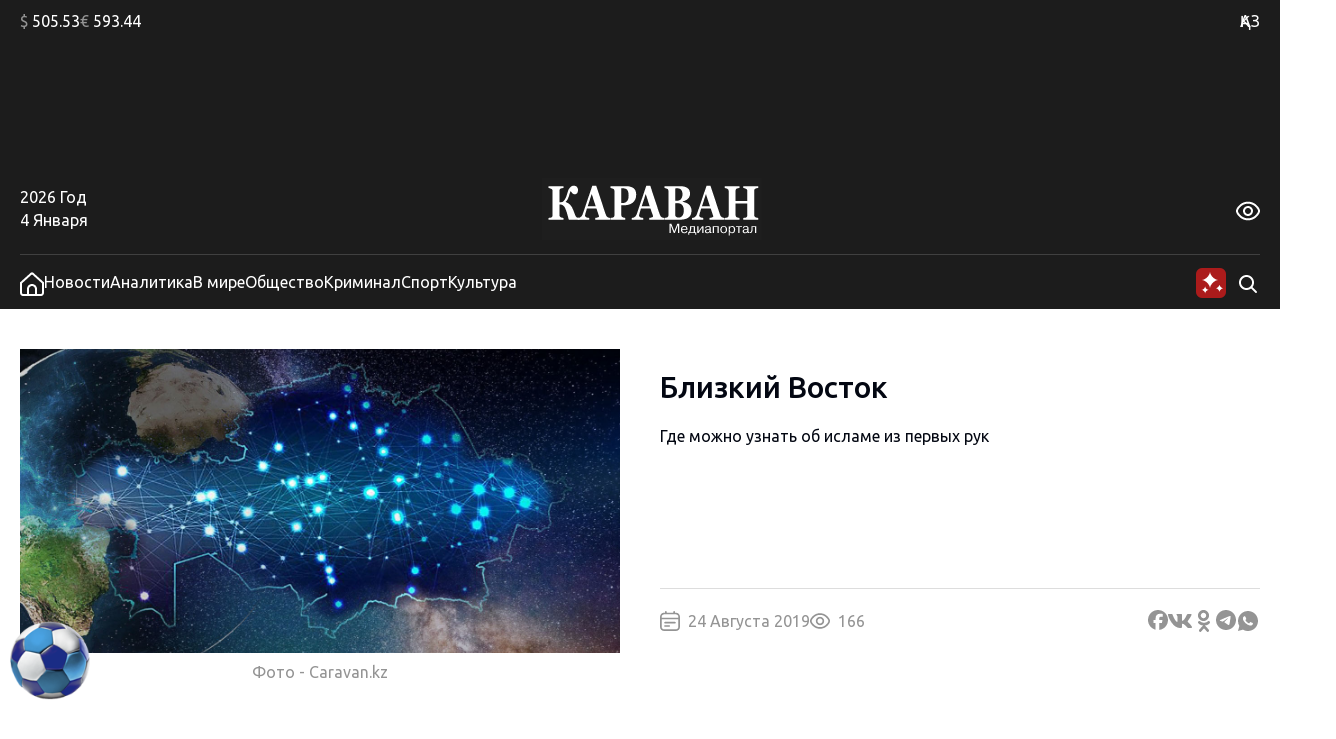

--- FILE ---
content_type: text/css
request_url: https://www.caravan.kz/wp-content/themes/caravankz/style.css?v=1764820985
body_size: 10399
content:

/*
Theme Name: Caravan.kz custom WordPress Theme
Author: Open Door
Description: Caravan.kz news site custom theme
Version: 1.0
*/

@import url('https://fonts.googleapis.com/css2?family=Ubuntu:wght@400;500&display=swap');

/* CSS Reset */
html,legend{color:#030712}html{background:#FFF}blockquote,body,button,code,dd,div,dl,dt,fieldset,form,h1,h2,h3,h4,h5,h6,input,legend,li,ol,p,pre,select,td,textarea,th,ul{margin:0;padding:0}table{border-collapse:collapse;border-spacing:0}fieldset,img{border:0}address,button,caption,cite,code,dfn,em,input,optgroup,option,select,strong,textarea,th,var{font:inherit}del,ins{text-decoration:none}li{list-style:none}caption,th{text-align:left}h1,h2,h3,h4,h5,h6{font-size:100%;font-weight:400}q:after,q:before{content:''}abbr,acronym{border:0;font-variant:normal}sub,sup{vertical-align:baseline}

* {
  outline: none;
}

img, iframe {
  vertical-align: middle;
}

svg {
  vertical-align: middle;
}

a {
  text-decoration: none;
  color: inherit;
}

html {
  font-size: var(--fz-main);
  font-family: 'Ubuntu', sans-serif;
  font-weight: 400;
  font-style: normal;
}

body {
  font-size: 1.6rem;
  line-height: 1.2;
  color: var(--color-gray-text2);
}
@media (max-width: 475px) {
  body {
    font-size: 1.4rem;
  }
}

body.sport-brand-page {
  overflow-x: hidden;
}

.sport-brand {
  display: block;
  position: fixed;
  top: 50%;
  width: 300px;
  height: 700px;
  /* transform: translateY(calc(-50% - -21px)); */
}
.sport-brand > img {
  display: none;
  position: absolute;
  width: 100%;
  height: 100%;
  object-fit: cover;
}
.sport-brand > img.active {
  display: block;
}
.sport-brand.left {
  left: 50%;
  margin-left: 678px;
}
.sport-brand.right {
  right: 50%;
  margin-right: 678px;
}
@media (max-width: 1920px) {
  .sport-brand.left {
    margin-left: 658px;
  }
  .sport-brand.right {
    margin-right: 658px;
  }
}
@media (max-width: 1460px) {
  .sport-brand {
    display: none;
  }
}
.sport-brand-ball {
  display: block;
  position: fixed;
  bottom: 20px;
  left: 50%;
  margin-left: -884px;
  width: 100px;
  height: 100px;
  z-index: 50;
}
.sport-brand-ball > img {
  position: absolute;
  width: 100%;
  height: 100%;
  object-fit: cover;
}
@media (max-width: 1920px) {
  .sport-brand-ball {
    margin-left: -860px;
  }
}
@media (max-width: 1780px) {
  .sport-brand-ball {
    margin-left: 0;
    left: 20px;
  }
}
@media (max-width: 1610px) {
  .sport-brand-ball {
    bottom: 20px;
    left: 10px;
    width: 80px;
    height: 80px;
  }
}
@media (max-width: 768px) {
  .sport-brand-ball {
    bottom: 60px;
    left: 10px;
    width: 60px;
    height: 60px;
  }
  .sport-brand-ball.only-desktop{
    display: none;
  }
}
img.pix {
  position: absolute;
  width: 1px;
  height: 1px;
  opacity: 0;
  pointer-events: none;
}


:root {
  --color-black-100: #1C1C1C;
  --color-white: #FFFFFF;
  --color-black-70: #949494;
  --color-gray: #404040;
  --color-gray-2: #D4D1D1;
  --color-gray-3: #DDDDDD;
  --color-primary-1: #AB1B1B;
  --color-banner-back: #F1F1F1;
  --fz-main: 10px;
}

html.theme-fz-medium {
  --fz-main: 12px;
}
html.theme-fz-large {
  --fz-main: 14px;
}
html.theme-color-white {
  --color-black-100: #1C1C1C;
  --color-white: #FFFFFF;
  --color-black-70: #1C1C1C;
  --color-gray: #1C1C1C;
  --color-gray-2: #1C1C1C;
  --color-gray-3: #1C1C1C;
  --color-primary-1: #1C1C1C;
  --color-banner-back: #F1F1F1;
}
html.theme-color-black {
  --color-primary-1: #ffffff;
  --color-black-70: #ffffff;
  color: var(--color-white);
  background-color: var(--color-black-100);
}
html.theme-color-blue {
  --color-primary-1: #15335F;
  --color-black-100: #15335F;
  --color-black-70: #5E7597;
  --color-primary-2: #A8D0FB;
  --color-gray: #5E7597;
  --color-gray-2: #5E7597;
  --color-gray-3: #5E7597;
  background-color: #A8D0FB;
  color: var(--color-black-100);
}
.SvgIcon {
  fill: var(--color-black-70);
}

.global-style--article-content p {
  line-height: 1.4;
  margin-bottom: 1rem;
}
.global-style--article-content p:last-child {
  margin-bottom: 0;
}
.global-style--article-content a {
  text-decoration: underline;
  text-underline-offset: 0.3rem;
  transition: color 0.2s ease;
}
.global-style--article-content a:hover {
  color: var(--color-primary-1);
}
.global-style--article-content .wp-block-list {
  margin-top: 2rem;
  margin-bottom: 2rem;
  line-height: 1.4;
  padding-left: 2rem;
}
.global-style--article-content .wp-block-list li{
  margin-bottom: 1rem;
  line-height: 1.2;
  list-style: disc;
}
.global-style--article-content ol.wp-block-list li{
  list-style: decimal;
}
.global-style--article-content .wp-block-heading {
  font-weight: 500;
  margin-bottom: 1rem;
  line-height: 1.4;
}
.global-style--article-content h2.wp-block-heading {
  font-size: 2.5rem;
}
.global-style--article-content h3.wp-block-heading {
  font-size: 2rem;
}
.global-style--article-content .wp-block-image {
  margin: 2rem 0;
}
.global-style--article-content .wp-block-embed {
  display: flex;
  flex-direction: column;
  gap: 1rem;
  margin: 1rem 0 2rem 0;
}
.global-style--article-content .wp-block-embed figcaption {
  margin: 0;
  color: var(--color-black-70);
}
.global-style--article-content strong {
  font-weight: 500;
}
.global-style--article-content em {
  font-style: italic;
}
.global-style--article-content img {
  max-width: 100%;
}
.global-style--article-content iframe {
  max-width: 100%;
}
.global-style--article-content [data-oembed-url] {
  max-width: 100%;
  margin: 4rem 0;
}
.global-style--article-content iframe.instagram-media {
  margin: 3rem auto 4rem auto !important;
}
.global-style--article-content iframe[id^=telegram-post] {
  margin: 3rem auto 4rem auto;
}
.global-style--article-content blockquote {
  border-left: 4px solid var(--color-gray);
  margin: 2rem 0 2rem 0.5rem;
  padding: 0.25rem 0 0.25rem 1em;
}
.global-style--article-content blockquote p:last-of-type {
  margin-bottom: 0;
}

.global-styles--mt4rem {
  margin-top: 4rem;
}
.global-styles--mb4rem {
  margin-bottom: 4rem;
}
.global-styles--main-page-separator {
  position: relative;
  margin: 0 auto;
  height: 4rem;
}
.global-styles--main-page-separator-100 {
  position: relative;
  margin: 0 auto;
  height: 4rem;
}
.global-styles--main-page-separator::after {
  content: "";
  position: absolute;
  top: 50%;
  left: 50%;
  transform: translate(-50%, -50%);
  display: block;
  height: 1px;
  width: calc(100% - 26.8rem);
  background-color: var(--color-gray-2);
}
.global-styles--main-page-separator-100::after {
  content: "";
  position: absolute;
  top: 50%;
  left: 50%;
  transform: translate(-50%, -50%);
  display: block;
  height: 1px;
  width: 100%;
  background-color: var(--color-gray-2);
}
.global-style--article-section {
  display: grid;
  grid-template-columns: 1fr 300px;
  gap: 4rem;
  margin-top: 4rem;
}
.global-style--article-section > .section-inner {
  max-width: 976px;
}
.global-style--article-section > .PatternCategory {
  max-width: 976px;
}
.global-style--article-section__bottom {
  margin-top: 2rem;
}
.global-style--article-section__nav {
  display: flex;
  flex-direction: column;
  gap: 4rem;
}
.global-style--article-section__nav-news-list {
  max-height: 706px;
}
@media (max-width: 1200px) {
  .global-style--article-section {
    grid-template-columns: 1fr;
  }
  .global-style--article-section__nav {
    display: grid;
    grid-template-columns: 300px 1fr 300px;
    gap: 4rem;
  }
  .global-style--article-section__nav-news-list {
    max-height: 400px;
  }
}
@media (max-width: 1024px) {
  .global-style--article-section__nav {
    grid-template-columns: 300px 1fr;
  }
  .global-style--article-section__nav > *:last-child {
    display: none;
  }
}
@media (max-width: 650px) {
  .global-style--article-section__nav {
    grid-template-columns: 1fr;
  }
  .global-style--article-section__nav > *:first-child {
    display: none;
  }
}

.global-style--content-container {
  width: 100%;
  max-width: 1356px;
  margin: 0 auto;
  padding: 0 20px 0 20px;
  box-sizing: border-box;
}
.global-style--content-container_mt_4rem {
  margin: 4rem auto 0 auto;
}
@media (max-width: 768px) {
  .global-style--content-container {
    padding: 0 15px 0 15px;
  }
}
@media (max-width: 325px) {
  .global-style--content-container {
    padding: 0 10px 0 10px;
  }
}

.global-style--opacity-link {
  transition: opacity 0.2s ease;
}
.global-style--opacity-link:hover {
  opacity: 0.8;
}

.global-style--loader {
  width: 16px;
  height: 16px;
  border-radius: 50%;
  display: block;
  margin:15px auto;
  position: relative;
  background: var(--color-gray-3);
  box-shadow: -24px 0 var(--color-gray-3), 24px 0 var(--color-gray-3);
  box-sizing: border-box;
  animation: shadowPulse 2s linear infinite;
}
@keyframes shadowPulse {
  33% {
    background: var(--color-gray-3);
    box-shadow: -24px 0 var(--color-primary-1), 24px 0 var(--color-gray-3);
  }
  66% {
    background: var(--color-primary-1);
    box-shadow: -24px 0 var(--color-gray-3), 24px 0 var(--color-gray-3);
  }
  100% {
    background: var(--color-gray-3);
    box-shadow: -24px 0 var(--color-gray-3), 24px 0 var(--color-primary-1);
  }
}

/* Header */

.PatternHeader {
  position: relative;
  z-index: 1;
}

.PatternHeader__top-part {
  background-color: var(--color-black-100);
  padding: 1.2rem 0 1.2rem 0;
  color: var(--color-white);
}
html.theme-color-white .PatternHeader__top-part {
  background-color: var(--color-white);
  color: var(--color-black-100);
}
html.theme-color-blue .PatternHeader__top-part {
  background-color: var(--color-primary-2);
  color: var(--color-black-100);
}
.PatternHeader__top-part-columns {
  display: flex;
  justify-content: space-between;
}
.PatternHeader__currencies {
  display: flex;
  gap: 2.4rem;
}
.PatternHeader__currencies span{
  color: var(--color-black-70);
}
.PatternHeader__langs {
  text-align: right;
  width: 10.2rem;
}
.PatternHeader__langs-item {
  display: none;
}
.PatternHeader__langs-item_active {
  display: inline-block;
  cursor: pointer;
}
.PatternHeader__top-part-right-col {
  display: flex;
}
.PatternHeader__weather {
  position: relative;
  display: flex;
}
@media (max-width: 768px) {
  .PatternHeader__weather {
    position: initial;
  }
}
.PatternHeader__weather_hidden {
  opacity: 0;
}
.PatternHeader__weather-city {
  position: relative;
  padding-left: 1.8rem;
  cursor: pointer;
  pointer-events: none;
}
@media (max-width: 768px) {
  .PatternHeader__weather-city {
    position: initial;
  }
}
.PatternHeader__weather-city::after {
  content: "";
  top: 50%;
  right: 100%;
  transform: translate(1.1rem, -50%);
  display: block;
  position: absolute;
  height: 1.9rem;
  width: 1px;
  background: var(--color-white);
}
html.theme-color-white .PatternHeader__weather-city::after {
  background: var(--color-black-100);
}
html.theme-color-blue .PatternHeader__weather-city::after {
  background: var(--color-black-100);
}
.PatternHeader__weather-city-list {
  position: absolute;
  top: -200vh;
  left: 50%;
  transform: translateX(-50%);
  margin-top: -0.5rem;
  box-sizing: border-box;
  padding-top: 1rem;
  opacity: 0;
  pointer-events: none;
  transition: opacity 0.2s ease, top 0s ease 0.4s;
  z-index: 11;
}
@media (max-width: 1440px) {
  .PatternHeader__weather-city-list {
    left: initial;
    right: 0;
    transform: translateX(2rem);
  }
}
@media (max-width: 768px) {
  .PatternHeader__weather-city-list {
    right: 50%;
    transform: translateX(50%);
  }
}
.PatternHeader__weather-city.PatternHeader__weather-city_open {
  pointer-events: all;
}
.PatternHeader__weather-city.PatternHeader__weather-city_open > .PatternHeader__weather-city-list {
  top: 0;
  opacity: 1;
  pointer-events: all;
  transition: opacity 0.2s ease;
}
.PatternHeader__weather-city-current {
  pointer-events: all;
}
.PatternHeader__weather-city-list-wrap {
  position: relative;
  background-color: var(--color-white);
  padding: 1rem;
  box-shadow: 0px 15px 30px rgba(0, 0, 0, 0.3);
  transform: translateY(4rem);
  transition: transform 0.4s ease;
}
.PatternHeader__weather-city-list-wrap select {
  width: calc(100% - 4rem);
  box-sizing: border-box;
  border: 1px solid var(--color-gray-2);
  padding: 0.5rem 1rem;
}
.PatternHeader__weather-city-close {
  position: absolute;
  top: 1.4rem;
  right: 1.5rem;
}
.PatternHeader__weather-city.PatternHeader__weather-city_open .PatternHeader__weather-city-list-wrap {
  transform: translateY(0);
}
.PatternHeader__weather-city-list-banner {
  margin-top: 1rem;
  position: relative;
  width: 300px;
  height: 300px;
  background-color: var(--color-black-100);
}
.PatternHeader__weather-temperature {
  position: relative;
}
.PatternHeader__weather-icon {
  position: absolute;
  top: 50%;
  right: 100%;
  transform: translate(-0.6rem, -50%);
  width: 2rem;
  height: 2rem;
  background-repeat: no-repeat;
  background-position: 50% 50%;
  background-image: url('./assets/img/icons/weather-cloudy.svg');
}
.PatternHeader__middle {
  background-color: var(--color-black-100);
}
html.theme-color-white .PatternHeader__middle{
  background-color: var(--color-white);
}
html.theme-color-blue .PatternHeader__middle{
  background-color: var(--color-primary-2);
}
.PatternHeader__bottom {
  background-color: var(--color-black-100);
  color: var(--color-white);
}
html.theme-color-white .PatternHeader__bottom{
  background-color: var(--color-white);
  color: var(--color-black-100);
}
html.theme-color-blue .PatternHeader__bottom{
  background-color: var(--color-primary-2);
  color: var(--color-black-100);
}

.PatternHeader__bottom-top-row {
  padding-top: 1.5rem;
}
.PatternHeader__bottom-top-row::after {
  content: "";
  display: block;
  width: 100%;
  height: 1px;
  background-color: var(--color-gray);
  margin-top: 1.4rem;
}
html.theme-color-black .PatternHeader__bottom-top-row::after {
  background-color: var(--color-white);
}
.PatternHeader__bottom-top-row-container {
  position: relative;
  display: flex;
  justify-content: space-between;
  align-items: center;
}
.PatternHeader__logo {
  position: relative;
  width: 17.8rem;
  transform: translateX(-3.1rem);
}
.PatternHeader__logo img {
  display: none;
}
.PatternHeader__logo img.PatternHeader__logo-std {
  display: initial;
}
.PatternHeader__mob-logo {
  position: absolute;
  top: 50%;
  left: 6rem;
  transform: translateY(-50%);
  margin-top: 0.3rem;
  opacity: 0;
  pointer-events: none;
  transition: opacity 0.3s ease;
}
@media (max-width: 1024px) {
  .PatternHeader__mob-logo.active {
    opacity: 1;
    pointer-events: all;
    z-index: 2;
  }
}
.PatternHeader__mob-logo img {
  display: none;
  height: 3.5rem;
}
.PatternHeader__mob-logo img.PatternHeader__logo-std {
  display: initial;
}
html.theme-color-white .PatternHeader__logo img.PatternHeader__logo-std, html.theme-color-white .PatternHeader__mob-logo img.PatternHeader__logo-std {
  display: none;
}
html.theme-color-white .PatternHeader__logo img.PatternHeader__logo-white, html.theme-color-white .PatternHeader__mob-logo img.PatternHeader__logo-white {
  display: initial;
}
html.theme-color-blue .PatternHeader__logo img.PatternHeader__logo-std, html.theme-color-blue .PatternHeader__mob-logo img.PatternHeader__logo-std {
  display: none;
}
html.theme-color-blue .PatternHeader__logo img.PatternHeader__logo-blue, html.theme-color-blue .PatternHeader__mob-logo img.PatternHeader__logo-blue {
  display: initial;
}
.PatternHeader__eye-button {
  cursor: pointer;
  transform: translateY(0.2rem);
}
.PatternHeader__eye-button svg.eye {
  display: initial;
}
.PatternHeader__eye-button svg.close {
  display: none;
}
.PatternHeader__eye-button.close svg.eye {
  display: none;
}
.PatternHeader__eye-button.close svg.close {
  display: initial;
}
.PatternHeader__eye-button svg.eye {
  fill: var(--color-white);
}
html.theme-color-white .PatternHeader__eye-button svg.eye {
  fill: var(--color-black-100);
}
html.theme-color-blue .PatternHeader__eye-button svg.eye {
  fill: var(--color-black-100);
}
.PatternHeader__eye-button svg.close {
  stroke: var(--color-white);
}
html.theme-color-white .PatternHeader__eye-button svg.close {
  stroke: var(--color-black-100);
}
html.theme-color-blue .PatternHeader__eye-button svg.close {
  stroke: var(--color-black-100);
}
.PatternHeader__date-year {
  margin-bottom: 0.4rem;
}
.PatternHeader__bottom-bottom-row {
  position: sticky;
  top: 0;
  padding-top: 1.3rem;
  padding-bottom: 1.2rem;
  background-color: var(--color-black-100);
  z-index: 5;
}
html.theme-color-white .PatternHeader__bottom-bottom-row {
  background-color: var(--color-white);
  color: var(--color-black-100);
}
html.theme-color-blue .PatternHeader__bottom-bottom-row {
  background-color: var(--color-primary-2);
  color: var(--color-black-100);
}
.PatternHeader__bottom-bottom-row-inner {
  position: relative;
  display: flex;
  justify-content: space-between;
  align-items: center;
}
.PatternHeader__mob {
  display: none;
  padding: 0 1.5rem;
}
@media (max-width: 480px) {
  .PatternHeader__mob {
    display: block;
    height: 100px;
  }
}
.PatternHeader__menu {
  display: flex;
  flex-shrink: 1;
  align-items: center;
  gap: 4rem;
}
.PatternHeader__menu svg {
  position: relative;
  top: 0.1rem;
  fill: var(--color-white);
}
html.theme-color-white .PatternHeader__menu svg {
  fill: var(--color-black-100);
}
html.theme-color-blue .PatternHeader__menu svg {
  fill: var(--color-black-100);
}
.PatternHeader__menu a {
  color: var(--color-white);
  text-decoration: none;
  white-space: nowrap;
}
html.theme-color-white .PatternHeader__menu a {
  color: var(--color-black-100);
}
html.theme-color-blue .PatternHeader__menu a {
  color: var(--color-black-100);
}
.PatternHeader__search {
  display: flex;
  justify-content: flex-end;
  align-items: center;
  flex-grow: 1;
  padding-left: 8rem;
  z-index: 1;
}
.PatternHeader__search svg {
  position: relative;
  top: 0.1rem;
  fill: var(--color-white);
}
html.theme-color-white .PatternHeader__search svg {
  fill: var(--color-black-100);
}
html.theme-color-blue .PatternHeader__search svg {
  fill: var(--color-black-100);
}
.PatternHeader__search-container {
  width: 100%;
  padding-right: 1rem;
  text-align: right;
}
.PatternHeader__search-container input[type="search"] {
  width: 0%;
  max-width: 50rem;
  min-width: 0;
  padding: 0.5rem 0 0.5rem 0;
  border: none;
  transition: width 0.4s ease, padding 0.4s ease;
  box-sizing: border-box;
}
.PatternHeader__search-container input[type="search"].active {
  width: 100%;
  padding: 0.5rem 1rem 0.5rem 1rem;
}
.PatternHeader__ai-button {
  position: absolute;
  top: 50%;
  transform: translateY(-50%);
  right: 53px;
  width: 32px;
  height: 32px;
  z-index: 1;
  cursor: pointer;
  transition: opacity 0.2s;
}
.PatternHeader__ai-button svg {
  vertical-align: middle;
  position: absolute;
  top: 50%;
  left: 50%;
  transform: translate(-50%, -50%);
}
.PatternHeader__ai-button:hover {
  opacity: 0.8;
}
.PatternHeader__ai-button.disabled {
  opacity: 0;
  pointer-events: none;
}
.PatternHeader__ai-menu {
  position: absolute;
  top: 100%;
  width: 180px;
  right: 54px;
  margin-top: 1.2rem;
  background-color: var(--color-white);
  opacity: 0;
  pointer-events: none;
  transition: opacity 0.2s ease;
}
html.theme-color-white .PatternHeader__ai-menu {
  border-top: 1px solid var(--color-black-100);
}
html.theme-color-black .PatternHeader__ai-menu {
  border-top: 1px solid var(--color-white);
  background-color: var(--color-black-100);
}
html.theme-color-blue .PatternHeader__ai-menu {
  border-top: 1px solid var(--color-black-100);
  background-color: var(--color-primary-2);
}
.PatternHeader__ai-menu.active {
  opacity: 1;
  pointer-events: all;
}
.PatternHeader__ai-menu-head {
  position: relative;
  left: -1px;
  font-size: 1.4rem;
  font-weight: 500;
  color: var(--color-black-100);
  border: 1px solid #DDDDDD;
  border-top: none;
  padding: 0.7rem 2.8rem 0.7rem 1.2rem;
  width: calc(100% + 2px);
  box-sizing: border-box;
  cursor: pointer;
  transition: background-color 0.2s ease, color 0.2s ease;
}
html.theme-color-white .PatternHeader__ai-menu-head {
  border-color: var(--color-black-100);
}
html.theme-color-black .PatternHeader__ai-menu-head {
  color: var(--color-white);
}
html.theme-color-blue .PatternHeader__ai-menu-head {
  border-color: var(--color-black-100);
}
.PatternHeader__ai-menu-head:hover {
  background-color: #f9f9f9;
  color: var(--color-primary-1);
}
html.theme-color-black .PatternHeader__ai-menu-head:hover {
  background-color: #000;
}
html.theme-color-blue .PatternHeader__ai-menu-head:hover {
  background-color: #97c6f8;
}
.PatternHeader__ai-menu-head span {
  position: absolute;
  top: 50%;
  right: 1.2rem;
  transform: translateY(-50%) rotate(180deg);
  transition: transform 0.2s ease;
}
.PatternHeader__ai-menu-head.open span {
  transform: translateY(-50%) rotate(0deg);
}
.PatternHeader__ai-menu-item {
  padding: 0.7rem 2.8rem 0.7rem 1.2rem;
  font-weight: 400;
  font-size: 1.4rem;
  cursor: pointer;
  transition: background-color 0.2s ease;
  width: 100%;
  box-sizing: border-box;
}
.PatternHeader__ai-menu-item:hover {
  background-color: #eaeaea;
}
html.theme-color-black .PatternHeader__ai-menu-item:hover {
  background-color: #000;
}
html.theme-color-blue .PatternHeader__ai-menu-item:hover {
  background-color: #97c6f8;
}
.PatternHeader__ai-menu-item.active {
  background-color: #F4F4F4;
  cursor: default;
}
html.theme-color-black .PatternHeader__ai-menu-item.active {
  background-color: #000;
}
html.theme-color-blue .PatternHeader__ai-menu-item.active {
  background-color: #97c6f8;
}
.PatternHeader__ai-menu-button {
  display: block;
  position: relative;
  background-color: var(--color-primary-1);
  color: var(--color-white);
  font-size: 1.4rem;
  font-weight: 500;
  padding: 0.8rem 1.2rem 0.8rem 1.2rem;
  text-align: center;
  cursor: pointer;
}
html.theme-color-black .PatternHeader__ai-menu-button {
  color: var(--color-black-100);
}
.PatternHeader__ai-menu-content {
  display: grid;
  grid-template-rows: 0fr;
  transition: grid-template-rows 0.4s ease;
  overflow: hidden;
}
.PatternHeader__ai-menu-content-inner {
  min-height: 0;
  transition: visibility 0.4s ease;
  visibility: hidden;
  border-bottom: 1px solid #DDDDDD;
}
html.theme-color-white .PatternHeader__ai-menu-content-inner {
  border-color: var(--color-black-100);
}
html.theme-color-black .PatternHeader__ai-menu-content-inner {
  border-color: var(--color-white);
}
html.theme-color-blue .PatternHeader__ai-menu-content-inner {
  border-color: var(--color-black-100);
}
.PatternHeader__ai-menu-content-inner_last {
  border-bottom: none;
}
.PatternHeader__ai-menu-head.open + .PatternHeader__ai-menu-content {
  grid-template-rows: 1fr;
}
.PatternHeader__ai-menu-head.open + .PatternHeader__ai-menu-content .PatternHeader__ai-menu-content-inner {
  visibility: visible;
}

.PatternHeader__loupe-button {
  cursor: pointer;
}
.PatternHeader__menu-button {
  display: none;
  position: absolute;
  top: -0.3rem; left: 1.5rem;
  width: 3.2rem;
  height: 3.2rem;
  cursor: pointer;
  z-index: 2;
}
.PatternHeader__menu-button svg {
  position: absolute;
  top: 50%;
  left: 50%;
  transform: translate(-50%, -50%);
  stroke: var(--color-white);
}
html.theme-color-white .PatternHeader__menu-button svg {
  stroke: var(--color-black-100);
}
html.theme-color-blue .PatternHeader__menu-button svg {
  stroke: var(--color-black-100);
}
/* @media (max-width: 968px) {
  .PatternHeader__middle {
    display: none;
  }
} */
@media (max-width: 1200px) {
  .PatternHeader__menu {
    gap: 2rem;
  }
  .PatternHeader__search {
    padding-left: 4rem;
  }
}
@media (max-width: 1024px) {
  .PatternHeader__top-part-columns {
    flex-direction: column-reverse;
    gap: 1rem;
  }
  .PatternHeader__top-part-left-col, .PatternHeader__top-part-right-col {
    justify-content: space-between;
    width: 100%;
  }
  .PatternHeader__weather {
    /* transform: translateX(2.3rem); */
  }
  .PatternHeader__menu {
    display: none;
  }
  .PatternHeader__menu-button {
    display: block;
  }
}
@media (max-width: 575px) {
  .PatternHeader__logo {
    transform: none;
    text-align: center;
    width: auto;
  }
  .PatternHeader__logo img {
    width: 14rem;
  }
}
@media (max-width: 375px) {
  .PatternHeader__currencies {
    font-size: 1.2rem;
    justify-content: space-between;
    gap: initial;
  }
}
.PatternHeader__a11ly-menu {
  position: absolute;
  top: 0;
  left: 0;
  right: 40px;
  height: 100%;
  background-color: var(--color-black-100);
  opacity: 0;
  pointer-events: none;
  transition: opacity 0.4s ease;
  display: flex;
  align-items: center;
  justify-content: flex-end;
  gap: 40px;
}
html.theme-color-white .PatternHeader__a11ly-menu {
  background-color: var(--color-white);
}
html.theme-color-blue .PatternHeader__a11ly-menu {
  background-color: var(--color-primary-2);
}
.PatternHeader__a11ly-menu.open {
  opacity: 0.9;
  pointer-events: all;
}
.PatternHeader__font-size {
  position: relative;
  display: flex;
  align-items: center;
  gap: 10px;
}
.PatternHeader__font-size li {
  position: relative;
  line-height: 1;
  width: 26px;
  height: 32px;
  cursor: pointer;
}
.PatternHeader__font-size li.active {
  border: 1px solid;
}
.PatternHeader__font-size span {
  position: absolute;
  top: 50%;
  left: 50%;
  transform: translate(-50%, -50%);
}
.PatternHeader__font-size li:nth-child(1) {
  font-size: 12px;
}
.PatternHeader__font-size li:nth-child(2) {
  font-size: 16px;
}
.PatternHeader__font-size li:nth-child(3) {
  font-size: 18px;
}

.PatternHeader__themes {
  position: relative;
  display: flex;
  align-items: center;
  gap: 10px;
}
.PatternHeader__themes li {
  position: relative;
  line-height: 1;
  color: var(--color-white);
  border: 1px solid var(--color-white);
  width: 26px;
  height: 32px;
  cursor: pointer;
  border: 1px solid;
  box-sizing: border-box;
}
.PatternHeader__themes span {
  position: absolute;
  top: 50%;
  left: 50%;
  transform: translate(-50%, -50%);
  pointer-events: none;
  font-size: 16px;
}
.PatternHeader__themes li.active::after {
  content: "";
  position: absolute;
  top: 100%;
  left: 50%;
  transform: translateX(-50%);
  display: inline-block;
  width: 0;
  height: 0;
  border-style: solid;
  border-width: 7px 7px 0 7px;
  border-color: #fff transparent transparent transparent;
}
.PatternHeader__themes .white {
  color: #1C1C1C;
  background-color: #fff;
}
.PatternHeader__themes li.white.active::after {
  border-color: #1C1C1C transparent transparent transparent;
}
.PatternHeader__themes .black {
  color: #fff;
  background-color: #1C1C1C;
}
.PatternHeader__themes li.black.active::after {
  border-color: #fff transparent transparent transparent;
}
.PatternHeader__themes .blue {
  color: #15335F;
  background-color: #A8D0FB;
}
.PatternHeader__themes li.blue.active::after {
  border-color: #15335F transparent transparent transparent;
}


/* Pinned News Block */

.PatternPinnedNews__grid {
  display: grid;
  grid-template-columns: 1fr 412px;
  grid-template-rows: repeat(2, 1fr);
  gap: 4rem;
}
.PatternPinnedNews__cell_1 { grid-area: 1 / 1 / 3 / 2; }
.PatternPinnedNews__cell_2 { grid-area: 1 / 2 / 2 / 3; }
.PatternPinnedNews__cell_3 { grid-area: 2 / 2 / 3 / 3; }
.PatternPinnedNews__news-block {
  width: 100%;
}
.PatternPinnedNews__news-block_big {
  height: 410px;
}
.PatternPinnedNews__news-block_small {
  height: 100%;
}
@media (max-width: 968px) {
  .PatternPinnedNews__grid {
    grid-template-columns: 1fr 340px;
  }
}
@media (max-width: 768px) {
  .PatternPinnedNews__grid {
    display: flex;
    flex-direction: column;
  }
  .PatternPinnedNews__news-block_big {
    height: 185px;
  }
  .PatternPinnedNews__news-block_small {
    height: 185px;
  }
}
@media (max-width: 575px) {
  .PatternPinnedNews__grid {
    gap: 2rem;
  }
}

/* Text and Image News Card */

.BlockNewsCardImage {
  display: flex;
  flex-direction: column;
  justify-content: space-between;
}
.BlockNewsCardImage a {
  color: var(--color-black-100);
  text-decoration: none;
}
html.theme-color-black .BlockNewsCardImage a{
  color: var(--color-white);
}
.BlockNewsCardImage__img {
  position: relative;
  height: 212px;
  margin-bottom: 1.6rem;
}
.BlockNewsCardImage__img img{
  position: absolute;
  width: 100%; height: 100%;
  object-fit: cover;
}
.BlockNewsCardImage__title {
  font-weight: 500;
  margin-bottom: 1.2rem;
  display: -webkit-box;
  -webkit-line-clamp: 3;
  line-clamp: 3;
  -webkit-box-orient: vertical;
  overflow: hidden;
  transition: color 0.2s ease;
}
.BlockNewsCardImage a:hover .BlockNewsCardImage__title {
  color: var(--color-primary-1);
}
.BlockNewsCardImage__data {
  display: flex;
  gap: 1.6rem;
  color: var(--color-black-70);
}
html.theme-color-black .BlockNewsCardImage__data {
  color: var(--color-white);
}
.BlockNewsCardImage__data li {
  display: flex;
  align-items: center;
  line-height: 1;
}
.BlockNewsCardImage__data li img {
  margin-right: 0.8rem;
}
.BlockNewsCardImage__data li svg {
  margin-right: 0.8rem;
}

/* Full Image News Card */

.BlockNewsCardFullImage {
  position: relative;
  display: flex;
  flex-direction: column;
  height: 100%;
}
.BlockNewsCardFullImage:hover .BlockNewsCardFullImage__title {
  transform: translateY(-0.5rem);
}
.BlockNewsCardFullImage:hover .BlockNewsCardFullImage__date {
  opacity: 0.5;
}
.BlockNewsCardFullImage a {
  position: relative;
  height: 100%;
  color: var(--color-black-100);
  text-decoration: none;
}
.BlockNewsCardFullImage a::after {
  content: "";
  display: block;
  position: absolute;
  top: 0;
  left: 0;
  width: 100%;
  height: 100%;
  background: linear-gradient(180deg,transparent,rgba(0,0,0,.7));
}
.BlockNewsCardFullImage__img {
  position: relative;
  height: 100%;
}
.BlockNewsCardFullImage__img img{
  position: absolute;
  width: 100%; height: 100%;
  object-fit: cover;
}
.BlockNewsCardFullImage__text {
  position: absolute;
  left: 2.5rem; right: 2.5rem; bottom: 2.5rem;
  z-index: 1;
  color: var(--color-white);
}
.BlockNewsCardFullImage__title {
  font-weight: 500;
  display: -webkit-box;
  -webkit-line-clamp: 3;
  line-clamp: 3;
  -webkit-box-orient: vertical;
  overflow: hidden;
  transition: transform 0.3s ease;
}
html.theme-color-blue .BlockNewsCardFullImage__title span {
  background-color: var(--color-black-100);
}
html.theme-color-black .BlockNewsCardFullImage__title span {
  background-color: var(--color-black-100);
}
html.theme-color-white .BlockNewsCardFullImage__title span {
  background-color: var(--color-black-100);
}
.BlockNewsCardFullImage__date {
  margin-top: 0.8rem;
  transition: opacity 0.3s ease;
}
html.theme-color-blue .BlockNewsCardFullImage__date span {
  background-color: var(--color-black-100);
}
html.theme-color-black .BlockNewsCardFullImage__date span {
  background-color: var(--color-black-100);
}
html.theme-color-white .BlockNewsCardFullImage__date span {
  background-color: var(--color-black-100);
}

/* Last News and Banners Block (Main Page) */

.PatternNewsAndBaners__grid {
  display: grid;
  grid-template-columns: 1fr 300px;
  gap: 4rem;
}
.PatternNewsAndBaners__news {
  display: grid;
  gap: 4rem;
  grid-template-columns: 1fr 1fr 1fr;
}
.PatternNewsAndBaners__news-container {
  display: flex;
  flex-direction: column;
  justify-content: space-between;
}
.PatternNewsAndBaners__banners {
  display: flex;
  flex-direction: column;
  justify-content: flex-start;
  gap: 2rem;
}
.PatternNewsAndBaners__bottom-banner-container {
  position: relative;
  width: 100%;
  /* height: 124px; */
  margin-top: 4rem;
  margin-bottom: 4rem;
  overflow: hidden;
}
.PatternNewsAndBaners__bottom-banner {
  position: absolute;
  top: 0; left: 0;
}
@media (max-width: 1366px) {
  .PatternNewsAndBaners__grid {
    display: block;
    /* grid-template-columns: 1fr; */
  }
  .PatternNewsAndBaners__banners {
    display: none;
  }
  .PatternNewsAndBaners__news-container {
    gap: 4rem;
  }
  .PatternNewsAndBaners__bottom-banner-container {
    margin-bottom: 0;
  }
}
@media (max-width: 768px) {
  .PatternNewsAndBaners__news {
    grid-template-columns: 1fr 1fr;
  }
  .PatternNewsAndBaners__news-container {
    gap: 3rem;
  }
  .PatternNewsAndBaners__bottom-banner-container {
    margin-top: 0;
  }
}
@media (max-width: 575px) {
  .PatternNewsAndBaners__news {
    grid-template-columns: 1fr;
    gap: 2rem;
  }
}

/* Trends block */

.PatternTrends {
  position: relative;
  margin-top: 4rem;
}
.PatternTrends__head {
  display: flex;
  justify-content: space-between;
  align-items: center;
  margin-bottom: 2rem;
}
.PatternTrends__title {
  font-weight: 500;
  font-size: 3rem;
  line-height: 1.4;
  color: var(--color-black-100);
}
html.theme-color-black .PatternTrends__title {
  color: var(--color-white);
}
.PatternTrends__buttons {
  display: flex;
}
.PatternTrends__button {
  position: relative;
  display: block;
  width: 2.4rem;
  height: 2.4rem;
  border: 1px solid #F5F5F5;
  cursor: pointer;
  background-color: #fff;
  transition: background-color 0.2s ease;
}
html.theme-color-white .PatternTrends__button {
  border: 1px solid var(--color-black-100);
}
html.theme-color-black .PatternTrends__button {
  border: 1px solid var(--color-white);
  background-color: var(--color-black-100);
}
html.theme-color-blue .PatternTrends__button {
  border: 1px solid var(--color-black-100);
  background-color: var(--color-primary-2);
}
.PatternTrends__button:hover {
  background-color: #F4F4F4;
}
.PatternTrends__button svg {
  position: absolute;
  top: 50%;
  left: 50%;
  transform: translate(-50%, -50%);
}
.PatternTrends__button_prev {
  border-right: none !important;
}
.PatternTrends__line {
  position: relative;
  width: 100%;
  overflow: hidden;
  max-width: 978px;
}
.PatternTrends__line-inner {
  position: relative;
  display: flex;
  gap: 1.2rem;
  width: 9999px;
  transition: transform 0.3s ease;
}
.PatternTrends__card {
  display: flex;
  flex-direction: column;
  gap: 1rem;
  padding: 2rem;
  background-color: #F4F4F4;
  width: 186px;
  cursor: pointer;
  transition: background-color 0.2s ease;
}
.PatternTrends__swiper.swiper {
  width: 100%;
  max-width: calc(1316px - 340px);
  margin-left: 0;
  margin-right: 0;
}
@media (max-width: 1366px) {
  .PatternTrends__swiper.swiper {
    max-width: calc(100vw - 40px);
  }
}

.PatternTrends__card.swiper-slide {
  width: 186px;
  height: auto;
}
html.theme-color-white .PatternTrends__card {
  background-color: var(--color-white);
  border: 1px solid var(--color-black-100);
  width: 184px;
}
html.theme-color-black .PatternTrends__card {
  background-color: var(--color-black-100);
  border: 1px solid var(--color-white);
  width: 184px;
}
html.theme-color-blue .PatternTrends__card {
  background-color: var(--color-primary-2);
  border: 1px solid var(--color-black-100);
  width: 184px;
}
.PatternTrends__card:hover {
  background-color: #e7e7e7;
}
html.theme-color-white .PatternTrends__card:hover {
  background-color: var(--color-white);
}
.PatternTrends__card h2 {
  font-size: 1.6rem;
  font-weight: 700;
  line-height: 1.2;
  color: var(--color-black-100);
  margin-bottom: 1rem;
}
html.theme-color-black .PatternTrends__card h2 {
  color: var(--color-white);
}
.PatternTrends__card p {
  font-size: 1.6rem;
  font-weight: 400;
  line-height: 1.2;
  color: var(--color-black-70);
  display: -webkit-box;
  -webkit-line-clamp: 3;
  -webkit-box-orient: vertical;
  overflow: hidden;
  line-clamp: 3;
}
@media (max-width: 1366px) {
  .PatternTrends__line {
    max-width: calc(100vw - 55px);
  }
}
@media (max-width: 1210px) {
  .PatternTrends__line {
    max-width: calc(100vw - 40px);
  }
}

/* Newspaper List block */

.PatternNewsPaperList__block-title {
  font-weight: 500;
  font-size: 3rem;
  margin-top: 0rem;
  margin-bottom: 3rem;
}

.PatternNewsPaperList__grid-main {
  display: grid;
  gap: 4rem;
  grid-template-columns: 1fr 412px;
}
@media (max-width: 1024px) {
  .PatternNewsPaperList__grid-main {
    grid-template-columns: 1fr
  }
}

.PatternNewsPaperList__img {
  position: relative;
  min-height: 410px;
}
@media (max-width: 768px) {
  .PatternNewsPaperList__img {
    min-height: 24rem;
  }
}
.PatternNewsPaperList__img img {
  position: absolute;
  width: 100%;
  height: 100%;
  object-fit: cover;
}
.PatternNewsPaperList__title {
  display: -webkit-box;
  font-weight: 500;
  font-size: 3rem;
  margin-top: 2rem;
  margin-bottom: 1.6rem;
  -webkit-line-clamp: 3;
  line-clamp: 3;
  -webkit-box-orient: vertical;
  overflow: hidden;
  transition: color 0.2s ease;
}
.PatternNewsPaperList__link:hover .PatternNewsPaperList__title {
  color: var(--color-primary-1);
}
.PatternNewsPaperList__annotation {
  line-height: 1.4;
  display: -webkit-box;
  -webkit-line-clamp: 4;
  line-clamp: 4;
  -webkit-box-orient: vertical;
  overflow: hidden;
}
.PatternNewsPaperList__date {
  margin-top: 1.6rem;
  display: flex;
  gap: 1.6rem;
  color: var(--color-black-70);
}
html.theme-color-black .PatternNewsPaperList__date {
  color: var(--color-white);
}
.PatternNewsPaperList__date li {
  display: flex;
  align-items: center;
  line-height: 1;
}
.PatternNewsPaperList__date li img {
  margin-right: 0.8rem;
}
.PatternNewsPaperList__date li svg {
  margin-right: 0.8rem;
}
.PatternNewsPaperList__more .BlockNewsLists__item:first-child {
  padding-top: 0;
}
/* .PatternNewsPaperList__main {
  background-color: hotpink;
}
.PatternNewsPaperList__more {
  background-color: yellowgreen;
} */

/* News Lists Block (Main Page) */

.PatternNewsLists__grid-main {
  display: grid;
  gap: 4rem;
  grid-template-columns: 300px 1fr;
}
.PatternNewsLists__grid-second {
  display: grid;
  gap: 4rem;
  grid-template-columns: 1fr 300px;
}
.PatternNewsLists__right-block {
  display: flex;
  flex-direction: column;
  gap: 2.4rem;
  justify-content: space-between;
}
.PatternNewsLists__last-news-list {
  max-height: 706px;
}
@media (max-width: 768px) {
  .PatternNewsLists__last-news-list {
    max-height: 70vh;
  }
}
@media (max-width: 768px) {
  .PatternNewsLists__last-news-list {
    max-height: 45vh;
    min-height: 31rem;
  }
}
.PatternNewsLists__reactions-list {
  display: grid;
  gap: 2rem;
  height: min-content;
}
.PatternNewsLists__reactions-list-item {
  display: flex;
  height: max-content;
}
.PatternNewsLists__reactions-list-item-img {
  position: relative;
  height: 12rem;
  margin-right: 2rem;
  flex: 0 0 18.6rem;
}
.PatternNewsLists__reactions-list-item-img img{
  position: absolute;
  width: 100%;
  height: 100%;
  object-fit: cover;
}
.PatternNewsLists__reactions-list-item-right-col {
  display: flex;
  flex-direction: column;
  justify-content: space-between;
  flex-grow: 1;
  width: auto;
}
.PatternNewsLists__reactions-list-item-right-col a {
  text-decoration: none;
  color: var(--color-black-100);
}
html.theme-color-black .PatternNewsLists__reactions-list-item-right-col a {
  color: var(--color-white);
}
.PatternNewsLists__reactions-list-item-title {
  transition: color 0.2s ease;
}
.PatternNewsLists__reactions-list-item-desc {
  display: -webkit-box;
  -webkit-line-clamp: 2;
  line-clamp: 2;
  -webkit-box-orient: vertical;
  overflow: hidden;
}
.PatternNewsLists__reactions-list-item-right-col a:hover .PatternNewsLists__reactions-list-item-title {
  color: var(--color-primary-1);
}
.PatternNewsLists__reactions-list-item-right-col h6 {
  font-weight: 500;
  display: -webkit-box;
  -webkit-line-clamp: 2;
  line-clamp: 2;
  -webkit-box-orient: vertical;
  overflow: hidden;
  margin-bottom: 0.6rem;
}
.PatternNewsLists__reactions-list-item-right-col p {
  color: var(--color-black-70);
}
html.theme-color-black .PatternNewsLists__reactions-list-item-right-col p {
  color: var(--color-white);
}
.PatternNewsLists__reactions-list-item-reactions {
  display: flex;
  gap: 1.25rem;
  padding-top: 1rem;
  padding-bottom: 0.3rem;
}
.PatternNewsLists__reactions-list-item-reaction {
  display: flex;
  align-items: center;
  color: var(--color-black-70);
  gap: 0.4rem;
  cursor: pointer;
}
html.theme-color-black .PatternNewsLists__reactions-list-item-reaction {
  color: var(--color-white);
}
.PatternNewsLists__bottom-banner-laptop.ElementBannerFWx200 {
  margin-top: 4rem;
  display: none;
}
@media (max-width: 1366px) {
  .PatternNewsLists__grid-second {
    grid-template-columns: 1fr;
  }
  .BlockNewsLists__item-img {
    display: none;
  }
  .PatternNewsLists__bottom-banner.ElementBannerFWx200 {
    display: none;
  }
  .PatternNewsLists__bottom-banner-laptop.ElementBannerFWx200 {
    display: block;
  }
}
@media (max-width: 968px) {
  .PatternNewsLists__grid-main {
    grid-template-columns: 1fr;
  }
}
@media (max-width: 768px) {
  .PatternNewsLists__bottom-banner-laptop.ElementBannerFWx200 {
    display: none;
  }
}
@media (max-width: 575px) {
  .PatternNewsLists__reactions-list-item {
    flex-direction: column;
  }
  .PatternNewsLists__reactions-list-item-img {
    margin-bottom: 1.6rem;
  }
}

/* News List Block */

.BlockNewsLists {
  display: flex;
  flex-direction: column;
}
.BlockNewsLists__head {
  color: var(--color-white);
  background-color: var(--color-primary-1);
  text-align: center;
  font-weight: 500;
  font-size: 2rem;
  padding: 1.6rem 2rem 1.6rem 2rem;
  line-height: 1.2;
}
html.theme-color-black .BlockNewsLists__head {
  color: var(--color-black-100);
}
.BlockNewsLists__content {
  overflow-y: auto;
}
.BlockNewsLists__loader {
  display: block;
  padding: 1rem 0;
  opacity: 0;
  transition: opacity 0.4s ease;
}
.BlockNewsLists_noloader .BlockNewsLists__loader {
  display: none;
}
.BlockNewsLists__loader_show {
  opacity: 1;
}
.BlockNewsLists__loader_hide {
  display: none;
}
.BlockNewsLists__content::-webkit-scrollbar {
  width: 3px;
  border-radius: 0px;
}
.BlockNewsLists__content::-webkit-scrollbar-thumb {
  border: 3px solid #484848;
  border-radius: 0px;
  height: 3px;
}
.BlockNewsLists__content::-webkit-scrollbar-track {
  background: #fff;
  border-radius: 0px;
}
html.theme-color-black .BlockNewsLists__content::-webkit-scrollbar-thumb {
  border: 3px solid #fff;
}
html.theme-color-black .BlockNewsLists__content::-webkit-scrollbar-track {
  background: var(--color-black-100);
}
html.theme-color-blue .BlockNewsLists__content::-webkit-scrollbar-thumb {
  border: 3px solid var(--color-white);
}
html.theme-color-blue .BlockNewsLists__content::-webkit-scrollbar-track {
  background: var(--color-black-70);
}
.BlockNewsLists__item {
  padding: 1.5rem 0;
  border-bottom: 1px solid var(--color-gray-3);
}
.BlockNewsLists__item:last-of-type {
  border-bottom: none;
}
.BlockNewsLists__item-title {
  margin-bottom: 0.8rem;
  font-weight: 500;
  display: -webkit-box;
  -webkit-line-clamp: 2;
  line-clamp: 2;
  -webkit-box-orient: vertical;
  overflow: hidden;
  transition: color 0.2s ease;
}
html.theme-color-blue .BlockNewsLists__item-title {
  color: var(--color-black-100);
}
.BlockNewsLists__link:hover .BlockNewsLists__item-title {
  color: var(--color-primary-1);
}
.BlockNewsLists__item-category-and-date {
  display: flex;
  align-items: center;
  justify-content: flex-start;
  color: var(--color-black-70);
}
html.theme-color-black .BlockNewsLists__item-category-and-date {
  color: var(--color-white);
}
html.theme-color-blue .BlockNewsLists__item-category-and-date {
  color: var(--color-black-70);
}
.BlockNewsLists__item-sep {
  position: relative;
  width: 0.6rem;
  height: 0.6rem;
  border-radius: 50%;
  background-color: var(--color-black-70);
  margin: 0 1rem;
}
.BlockNewsLists__item-img {
  position: relative;
  padding-bottom: 40%;
  margin-bottom: 1.6rem;
}
.BlockNewsLists__item-img img {
  position: absolute;
  width: 100%; height: 100%;
  object-fit: cover;
}
@media (max-width: 1366px) {
  .BlockNewsLists__item-img {
    display: none;
  }
}
.BlockNewsLists__date {
  display: flex;
  gap: 1.6rem;
  color: var(--color-black-70);
}
html.theme-color-black .BlockNewsLists__date {
  color: var(--color-white);
}
.BlockNewsLists__date li {
  display: flex;
  align-items: center;
  line-height: 1;
}
.BlockNewsLists__date li img {
  margin-right: 0.8rem;
}
.BlockNewsLists__date li svg {
  margin-right: 0.8rem;
}

/* Footer */

.PatternFooter {
  padding-top: 4rem;
  background-color: var(--color-black-100);
}
html.theme-color-white .PatternFooter{
  background-color: var(--color-white);
  border-top: 1px solid var(--color-black-100);
}
html.theme-color-blue .PatternFooter{
  background-color: var(--color-primary-2);
  border-top: 1px solid var(--color-black-100);
}
html.theme-color-black .PatternFooter{
  border-top: 1px solid var(--color-white);
}
.PatternFooter__logo {
  text-align: center;
}
.PatternFooter__logo img {
  position: relative;
  left: 0.5rem;
  display: none;
}
.PatternFooter__logo img.PatternFooter__logo-std {
  display: initial;
}
html.theme-color-white .PatternFooter__logo img.PatternFooter__logo-std {
  display: none;
}
html.theme-color-white .PatternFooter__logo img.PatternFooter__logo-white {
  display: initial;
}
html.theme-color-blue .PatternFooter__logo img.PatternFooter__logo-std {
  display: none;
}
html.theme-color-blue .PatternFooter__logo img.PatternFooter__logo-blue {
  display: initial;
}
.PatternFooter__links {
  display: flex;
  justify-content: space-between;
  align-items: center;
  padding-top: 2.8rem;
}
.PatternFooter__menu, .PatternFooter__menu-right {
  display: flex;
  flex-shrink: 1;
  align-items: center;
  gap: 4rem;
}
.PatternFooter__menu svg {
  position: relative;
  top: 0.1rem;
  fill: var(--color-white);
}
html.theme-color-white .PatternFooter__menu svg {
  fill: var(--color-black-100);
}
html.theme-color-blue .PatternFooter__menu svg {
  fill: var(--color-black-100);
}
.PatternFooter__menu a, .PatternFooter__menu-right a {
  color: var(--color-white);
  text-decoration: none;
}
html.theme-color-white .PatternFooter__menu a, html.theme-color-white .PatternFooter__menu-right a {
  color: var(--color-black-100);
}
html.theme-color-blue .PatternFooter__menu a, html.theme-color-blue .PatternFooter__menu-right a {
  color: var(--color-black-100);
}
.PatternFooter__copyrights {
  padding-top: 3.7rem;
  padding-bottom: 4rem;
}
.PatternFooter__copyrights ul {
  display: flex;
  flex-shrink: 1;
  align-items: center;
  gap: 3.3rem;
  color: var(--color-white);
  text-decoration: none;
}
html.theme-color-white .PatternFooter__copyrights ul {
  color: var(--color-black-100);
}
html.theme-color-blue .PatternFooter__copyrights ul {
  color: var(--color-black-100);
}
@media (max-width: 1350px) {
  .PatternFooter__links {
    display: grid;
    grid-template-columns: 1fr;
    gap: 2rem;
  }
  .PatternFooter__menu, .PatternFooter__menu-right {
    justify-content: center;
  }
  .PatternFooter__copyrights ul {
    justify-content: center;
  }
}
@media (max-width: 1024px) {
  .PatternFooter__menu {
    flex-direction: column;
    gap: 2rem;
  }
  .PatternFooter__menu-right {
    flex-direction: column;
    gap: 2rem;
  }
  .PatternFooter__copyrights ul {
    display: flex;
    flex-direction: column;
    gap: 2rem;
  }
}

.PatternFooter__top {
  margin-top: 3rem;
  display: flex;
  gap: 2rem;
}
.PatternFooter__top a {
  color: var(--color-white);
  text-decoration: none;
}
html.theme-color-white .PatternFooter__top a {
  color: var(--color-black-100);
}
html.theme-color-blue .PatternFooter__top a {
  color: var(--color-black-100);
}

.PatternFooter__cities-list {
  display: flex;
  flex-wrap: wrap;
  gap: 1.2rem;
  margin-top: 4.2rem;
}
.PatternFooter__cities-list a {
  display: inline-block;
  padding: 1rem;
  line-height: 1;
  color: var(--color-white);
  border: 1px solid #404040;
}
html.theme-color-white .PatternFooter__cities-list a {
  color: var(--color-black-100);
}
html.theme-color-blue .PatternFooter__cities-list a {
  color: var(--color-black-100);
}

.PatternFooter__bottom-links {
  display: flex;
  gap: 3.2rem;
  margin-top: 4rem;
  padding-top: 30px;
  padding-bottom: 40px;
  border-top: 1px solid #404040;
  color: #949494;
}
.PatternFooter__bottom-links a {
  color: #949494;
}
html.theme-color-white .PatternFooter__bottom-links {
  color: var(--color-black-100);
}
html.theme-color-blue .PatternFooter__bottom-links {
  color: var(--color-black-100);
}
html.theme-color-black .PatternFooter__bottom-links {
  color: var(--color-white);
  border-top: 1px solid var(--color-white);
}
html.theme-color-white .PatternFooter__bottom-links a {
  color: var(--color-black-100);
}
html.theme-color-blue .PatternFooter__bottom-links a {
  color: var(--color-black-100);
}
html.theme-color-black .PatternFooter__bottom-links a {
  color: var(--color-white);
}

@media (max-width: 980px) {
  .PatternFooter__bottom-links {
    justify-content: center;
    flex-wrap: wrap;
    gap: 1rem 3.2rem;
  }
}

@media (max-width: 768px) {
  .PatternFooter__top {
    justify-content: center;
    flex-wrap: wrap;
  }
  .PatternFooter__top li {
    white-space: nowrap;
  }
  .PatternFooter__cities-list {
    justify-content: center;
  }
  .PatternFooter__bottom-links li {
    white-space: nowrap;
  }
}

/* Current News Head Block */

.PatternCurrentNewsHead {
  display: grid;
  grid-template-columns: 1fr 1fr;
  grid-template-rows: auto auto;
  gap: 0 4rem;
}
.PatternCurrentNewsHead_ai {
  display: block;
  margin-top: 4rem;
}
.PatternCurrentNewsHead_mt_4rem {
  margin-top: 4rem;
}
.PatternCurrentNewsHead_p_0 {
  padding: 0;
}
.PatternCurrentNewsHead__img {
  position: relative;
  min-height: 304px;
}
.PatternCurrentNewsHead__img img {
  position: absolute;
  width: 100%; height: 100%;
  object-fit: cover;
}
.PatternCurrentNewsHead__photo-title {
  padding-top: 1rem;
  text-align: center;
  color: var(--color-black-70);
}
.PatternCurrentNewsHead__desc {
  display: flex;
  flex-direction: column;
}
.PatternCurrentNewsHead__texts {
  flex-grow: 1;
  padding: 2rem 0;
}
.PatternCurrentNewsHead__title {
  font-weight: 500;
  font-size: 3rem;
  margin-bottom: 2rem;
}
.PatternCurrentNewsHead__annotation {
  line-height: 1.4;
}
.PatternCurrentNewsHead__date-and-share {
  display: flex;
  align-items: center;
  justify-content: space-between;
  padding: 2rem 0 2rem 0;
  border-top: 1px solid var(--color-gray-3);
}
.PatternCurrentNewsHead__date {
  display: flex;
  gap: 1.6rem;
  color: var(--color-black-70);
}
html.theme-color-black .PatternCurrentNewsHead__date {
  color: var(--color-white);
}
.PatternCurrentNewsHead__date li {
  display: flex;
  align-items: center;
  line-height: 1;
}
.PatternCurrentNewsHead__date li img {
  margin-right: 0.8rem;
}
.PatternCurrentNewsHead__date li svg {
  margin-right: 0.8rem;
}
.PatternCurrentNewsHead__share {
  display: flex;
  gap: 1rem;
}
.PatternCurrentNewsHead__share li {
  cursor: pointer;
  transition: opacity 0.2s ease;
}
.PatternCurrentNewsHead__share li:hover {
  opacity: 0.6;
}
@media (max-width: 1024px) {
  .PatternCurrentNewsHead {
    grid-template-columns: 1fr;
  }
  .PatternCurrentNewsHead__desc {
    order: 2;
  }
  .PatternCurrentNewsHead__photo-title {
    order: 1;
    text-align-last: left;
  }
}
@media (max-width: 575px) {
  .PatternCurrentNewsHead__date-and-share {
    flex-direction: column-reverse;
    align-items: flex-start;
    gap: 2.2rem;
  }
}
@media (max-width: 475px) {
  .PatternCurrentNewsHead__img {
    min-height: 180px;
  }
}

/* Current News Bottom Block */

.PatternCurrentNewsBottom__banner-container {
  position: relative;
  width: 100%;
  /* height: 124px; */
  overflow: hidden;
}
.PatternCurrentNewsBottom__banner {
  position: absolute;
  top: 0; left: 0;
}
.PatternCurrentNewsBottom__sep {
  height: 1px;
  background-color: var(--color-gray-3);
  margin: 2rem 0;
}
.PatternCurrentNewsBottom__related-news {
  display: grid;
  grid-template-columns: 1fr 1fr 1fr;
  gap: 4rem;
}
.PatternCurrentNewsBottom__bottom-banner {
  margin-top: 4rem;
}
.PatternCurrentNewsBottom__bottom-banner-mobile.ElementBanner290x76 {
  display: none;
}
.PatternCurrentNewsBottom .PatternTrends {
  margin-bottom: 4rem;
}
@media (max-width: 768px) {
  .PatternCurrentNewsBottom__related-news {
    grid-template-columns: 1fr 1fr;
  }
}
@media (max-width: 650px) {
  .PatternCurrentNewsBottom__related-news {
    grid-template-columns: 1fr;
  }
}
@media (max-width: 575px) {
  .PatternCurrentNewsBottom__related-news {
    gap: 2rem;
  }
  .PatternCurrentNewsBottom__bottom-banner-desktop.ElementBannerFWx200 {
    display: none;
  }
  .PatternCurrentNewsBottom__bottom-banner-mobile.ElementBanner290x76 {
    display: block;
  }
  /* .PatternCurrentNewsBottom__banner-container {
    height: 76px;
  } */
  .PatternCurrentNewsBottom__banner {
    display: none;
  }
}

/* Current News Main Content */

@media (max-width: 1024px) {
  .ArticleContent.global-style--content-container_mt_4rem {
    margin: 1rem auto 0 auto;
  }
}

.PatternCurrentNewsContent__banner-container {
  position: relative;
  width: 100%; height: 200px;
  overflow: hidden;
}
.PatternCurrentNewsContent__banner {
  position: absolute;
  top: 0; left: 0;
}
.PatternCurrentNewsContent__banner-container_inner {
  margin-top: 2rem;
  margin-bottom: 2rem;
}
.PatternCurrentNewsContent__share {
  display: flex;
  gap: 1rem;
}
.PatternCurrentNewsContent__share li {
  cursor: pointer;
  transition: opacity 0.2s ease;
}
.PatternCurrentNewsContent__share li:hover {
  opacity: 0.6;
}
.PatternCurrentNewsContent__about {
  display: flex;
  gap: 4rem;
  padding-top: 1.8rem;
}
.PatternCurrentNewsContent__location, .PatternCurrentNewsContent__author {
  color: var(--color-black-70);
  transition: color 0.2s ease;
}
html.theme-color-black .PatternCurrentNewsContent__location, html.theme-color-black .PatternCurrentNewsContent__author {
  color: var(--color-white);
}
.PatternCurrentNewsContent__location a, .PatternCurrentNewsContent__author a {
  display: flex;
  align-items: center;
}
.PatternCurrentNewsContent__location:hover, .PatternCurrentNewsContent__author:hover {
  color: var(--color-primary-1);
}
.PatternCurrentNewsContent__location img, .PatternCurrentNewsContent__author img {
  margin-right: 0.8rem;
}
.PatternCurrentNewsContent__location img, .PatternCurrentNewsContent__author svg {
  margin-right: 0.8rem;
}
.PatternCurrentNewsContent__author span > span {
  text-decoration: underline;
  text-underline-offset: 0.4rem;
  color: var(--color-black-100);
  transition: color 0.2s ease;
}
html.theme-color-black .PatternCurrentNewsContent__author span > span {
  color: var(--color-white);
}
.PatternCurrentNewsContent__author:hover span > span {
  color: var(--color-black-70);
}
.PatternCurrentNewsContent__author_hidden {
  display: none;
}
.PatternCurrentNewsContent__tags {
  display: flex;
  flex-wrap: wrap;
  gap: 1.3rem 1.5rem;
  margin-top: 2.2rem;
  color: var(--color-black-70);
}
html.theme-color-black .PatternCurrentNewsContent__tags {
  color: var(--color-white);
}
.PatternCurrentNewsContent__tags a {
  white-space: nowrap;
  transition: color 0.2s ease;
}
.PatternCurrentNewsContent__tags a:hover {
  color: var(--color-primary-1);
}
.PatternCurrentNewsContent__banner-mobile {
  display: none;
}
.PatternCurrentNewsContent_feed-content {
  margin-top: 2rem;
  padding-bottom: 4rem;
  border-bottom: 1px solid var(--color-gray-3);
}
@media (max-width: 1024px) {
  .PatternCurrentNewsContent_feed-content {
    margin-top: 1rem;
  }
}
.PatternCurrentNewsContent_feed-content:last-of-type {
  border: none;
}
@media (max-width: 768px) {
  .PatternCurrentNewsContent__about {
    flex-direction: column;
    gap: 2rem;
    padding-top: 0;
    padding-bottom: 0;
    margin-top: 3rem;
  }
}
@media (max-width: 575px) {
  .PatternCurrentNewsContent__banner-container {
    height: 76px;
  }
  .PatternCurrentNewsContent__banner {
    display: none;
  }
  .PatternCurrentNewsContent__banner-mobile {
    display: block;
  }
}

/* Votes page */

.BlockVoteCard {
  background-color: var(--color-banner-back);
  padding: 2rem;
  margin-bottom: 4rem;
}
.BlockVoteCard__title {
  transition: color 0.2s ease;
}
.BlockVoteCard__title:hover a {
  color: var(--color-primary-1);
}
.BlockVoteCard__title {
  font-weight: 500;
  margin-bottom: 2rem;
}
.BlockVoteCard__question {
  display: flex;
  align-items: center;
  position: relative;
  color: var(--color-gray);
  margin-bottom: 0.4rem;
  font-size: 1.4rem;
}
.BlockVoteCard__question input {
  display: none;
  margin-right: 0.8rem;
}
.BlockVoteCard__vote-button {
  padding: 0.8rem 1.6rem;
  background-color: var(--color-primary-1);
  color: var(--color-white);
  border: 1px solid var(--color-primary-1);
  cursor: pointer;
  transition: all 0.2s ease;
}
.BlockVoteCard__vote-button:hover {
  background-color: var(--color-white);
  color: var(--color-gray);
}
.BlockVoteCard__question label {
  cursor: default;
  transition: opacity 0.2s ease, color 0.2s ease;
}
.BlockVoteCard__progress {
  position: relative;
  background-color: #fff;
  height: 2rem;
  margin-bottom: 2.4rem;
  font-size: 1.3rem;
  font-weight: 400;
}
.BlockVoteCard__progress-bar {
  position: absolute;
  top: 0;
  left: 0;
  min-width: 36px;
  height: 100%;
  background-color: var(--color-primary-1);
  color: var(--color-white);
}
.BlockVoteCard__progress-bar span {
  position: absolute;
  top: 50%;
  left: 50%;
  line-height: 1;
  transform: translate(-50%, -50%);
  white-space: nowrap;
}
.BlockVoteCard__zero-result span {
  position: absolute;
  top: 50%;
  left: 0.6rem;
  color: var(--color-gray);
  transform: translateY(-50%);
}
.BlockVoteCard__buttons {
  display: none;
  margin-bottom: 2rem;
}
.BlockVoteCard__totals {
  display: flex;
  justify-content: space-between;
  align-items: center;
}
.BlockVoteCard__totals a {
  display: none;
  text-decoration: underline;
  text-underline-offset: 0.3rem;
  transition: color 0.2s ease;
}
.BlockVoteCard__totals a:hover{
  color: var(--color-primary-1);
}
.BlockVoteCard__total {
  font-size: 1.4rem;
  color: var(--color-gray);
}

.BlockVoteCard_sidebar .BlockVoteCard__totals a {
  display: initial;
}
.BlockVoteCard_sidebar .BlockVoteCard__progress {
  margin-bottom: 1.5rem;
}
.BlockVoteCard_sidebar .BlockVoteCard__totals a {
  font-size: 1.4rem;
}
.BlockVoteCard_sidebar .BlockVoteCard {
  margin-bottom: 0;
}

.BlockVoteCard_active .BlockVoteCard__question input {
  display: initial;
}
.BlockVoteCard_active .BlockVoteCard__progress {
  display: none;
}
.BlockVoteCard_active .BlockVoteCard__question {
  margin-bottom: 2.4rem;
}
.BlockVoteCard_active.BlockVoteCard_sidebar .BlockVoteCard__question {
  margin-bottom: 1.5rem;
}
.BlockVoteCard_active .BlockVoteCard__buttons {
  display: block;
}
.BlockVoteCard_active .BlockVoteCard__question label:hover{
  opacity: 0.8;
  color: var(--color-primary-1);
  cursor: pointer;
}

/* Category page */

.PatternCategory__title {
  font-weight: 500;
  font-size: 3rem;
  margin-bottom: 4rem;
}
.PatternCategory__news {
  display: grid;
  gap: 4rem;
  grid-template-columns: 1fr 1fr 1fr;
  grid-template-columns: repeat(3, calc((100% - 8rem)/ 3));
}
.PatternCategory__pagination {
  display: flex;
  justify-content: center;
  margin: 4rem 0;
}
.PatternCategory__pagination .page-numbers {
  border: 1px solid var(--color-black-100);
  padding: 1rem 1.5rem;
  font-size: 1.8rem;
  transition: all 0.5s ease;
  margin: 1rem 0.8rem;
}
.PatternCategory__pagination .page-numbers.current {
  background-color: var(--color-primary-1);
  color: var(--color-white) !important;
  border: 1px solid var(--color-primary-1);
  transition: all 0.5s ease;
}
.PatternCategory__pagination .page-numbers.next {
  display: none;
}
@media (max-width: 1200px) {
  .PatternCategory__pagination .page-numbers {
    font-size: 1.2rem;
  }
}
@media (max-width: 1023px) {
  .PatternCategory__news {
    grid-template-columns: 1fr 1fr;
    grid-template-columns: repeat(2, calc((100% - 4rem)/ 2));
  }
  .PatternCategory__pagination .page-numbers {
    display: none;
    font-size: 1.6rem;
  }
  .PatternCategory__pagination .page-numbers.prev {
    display: initial;
  }
  .PatternCategory__pagination .page-numbers.next {
    display: initial;
  }
}
@media (max-width: 690px) {
  .PatternCategory__news {
    grid-template-columns: 1fr;
    gap: 2rem;
  }
  .PatternCategory__pagination .page-numbers {
    font-size: 1.4rem;
  }
}

/* Current page */

.PatternPage__title {
  font-weight: 500;
  font-size: 3rem;
  margin-bottom: 4rem;
}
.PatternPage__content {
  padding-bottom: 2rem;
}

/* Other */

.BlockCurrentNewsLoader {
  display: block;
  padding: 4rem 0;
  opacity: 0;
  transition: opacity 0.4s ease;
}
.BlockCurrentNewsLoader_show {
  opacity: 1;
}
.BlockCurrentNewsLoader_hide {
  display: none;
}

/* Test Banners */

.ElementBanner300x400 {
  display: flex;
  justify-content: center;
  width: 100%;
  max-width: 300px;
  height: 400px;
  overflow: hidden;
}
.ElementBanner300x400_sticky_8rem {
  position: sticky;
  top: 8rem;
}
.ElementBanner290x76 {
  display: flex;
  justify-content: center;
  width: 100%;
  max-width: 290px;
  height: 76px;
  margin: 0 auto;
  overflow: hidden;
}
.ElementBanner412x185 {
  display: flex;
  justify-content: center;
  width: 100%;
  max-width: 412px;
  height: 185px;
  overflow: hidden;
}
.ElementBanner864x410 {
  display: flex;
  justify-content: center;
  width: 100%;
  max-width: 864px;
  height: 410px;
  overflow: hidden;
}
.ElementBanner1920x160 {
  display: flex;
  justify-content: center;
  width: 100%;
  max-width: 1920px;
  height: 160px;
  overflow: hidden;
  margin: 0 auto;
}
.ElementBannerFWx124 {
  display: flex;
  justify-content: center;
  width: 100%;
  height: 124px;
  overflow: hidden;
}
.ElementBannerFWx124 img {
  position: absolute;
  width: 100%; height: 100%;
  object-fit: cover;
}
.ElementBannerFWx200 {
  position: relative;
  display: flex;
  justify-content: center;
  width: 100%;
  height: 200px;
  overflow: hidden;
}
.ElementBannerFWx200 img {
  position: absolute;
  width: 100%; height: 100%;
  object-fit: cover;
}

/* Real Banners */

.BannerDesktopHeader {
  display: flex;
  justify-content: center;
  width: 100%;
  height: 120px;
  overflow: hidden;
  margin: 0 auto;
  max-width: min(calc(100vw - 4rem), 1920px);
  background-color: var(--color-black-100);
}
html.theme-color-white .BannerDesktopHeader {
  background-color: var(--color-white);
}
html.theme-color-blue .BannerDesktopHeader {
  background-color: var(--color-primary-2);
}
@media (max-width: 480px) {
  .BannerDesktopHeader {
    display: none;
  }
}
.BannerDesktopMainPageMiddle {
  display: flex;
  justify-content: center;
  width: 100%;
  max-width: calc(1316px - 340px);
  max-height: calc(125px + 4rem);
  overflow: hidden;
  background-color: var(--color-banner-back);
  padding: 2rem;
  box-sizing: border-box;
}
@media (max-width: 480px) {
  .BannerDesktopMainPageMiddle {
    max-height: calc(250px + 4rem);
  }
}
.BannerDesktopMainPageBottom {
  position: relative;
  display: flex;
  justify-content: center;
  width: 100%;
  max-width: 976px;
  /* height: 200px; */
  max-height: calc(200px + 4rem);
  overflow: hidden;
  background-color: var(--color-banner-back);
  padding: 2rem;
  box-sizing: border-box;
}
@media (max-width: 480px) {
  .BannerDesktopMainPageBottom {
    max-height: calc(250px + 4rem);
  }
}
.BannerDesktopWeather {
  display: flex;
  justify-content: center;
  width: 100%;
  max-width: 300px;
  max-height: 300px;
  overflow: hidden;
  background-color: var(--color-banner-back);
  padding: 2rem;
  box-sizing: border-box;
}
.BannerDesktopMainPageSidebar, .BannerDesktopCurrentPageSidebar {
  display: flex;
  justify-content: center;
  width: 100%;
  max-width: 300px;
  max-height: 400px;
  overflow: hidden;
  background-color: var(--color-banner-back);
  padding: 2rem;
  box-sizing: border-box;
}
.BannerDesktopCurrentPageSidebar_n2 {
  position: sticky;
  top: 8rem;
}
.BannerDesktopCurrentPageBottom_n1 {
  display: flex;
  justify-content: center;
  width: 100%;
  max-width: calc(100vw - 4rem);
  max-height: calc(125px + 4rem);
  overflow: hidden;
  background-color: var(--color-banner-back);
  /* padding: 2rem; */
  box-sizing: border-box;
}
@media (max-width: 480px) {
  .BannerDesktopCurrentPageBottom_n1 {
    /* max-height: calc(250px + 4rem); */
    max-height: initial;
  }
}
.BannerDesktopCurrentPageBottom_n2 {
  position: relative;
  display: flex;
  justify-content: center;
  width: 100%;
  max-height: calc(200px + 4rem);
  overflow: hidden;
  max-width: calc(100vw - 4rem);
  background-color: var(--color-banner-back);
  padding: 2rem;
  box-sizing: border-box;
}
@media (max-width: 480px) {
  .BannerDesktopCurrentPageBottom_n2 {
    max-height: calc(250px + 4rem);
  }
}
.BannerDesktopCurrentPageInner {
  position: relative;
  opacity: 0;
  pointer-events: none;
  display: flex;
  /* display: none; */
  justify-content: center;
  width: 100%;
  overflow: hidden;
  max-height: calc(200px + 4rem);
  padding: 0 2rem;
  box-sizing: border-box;
}
@media (max-width: 768px) {
  .BannerDesktopCurrentPageInner {
    max-width: calc(100vw - 3rem);
  }
}
.BannerDesktopCurrentPageInner_active {
  opacity: 1;
  pointer-events: all;
}
.BannerDesktopCurrentPageInner_loaded {
  background-color: var(--color-banner-back);
  padding: 2rem;
  margin: 4rem 0;
}
.BannerDesktopCurrentPageInner_loaded::after {
  content: "";
  width: 2px;
  height: 2px;
  background-color: #000;
  position: absolute;
  top: 0;
  right: 0;
  display: block;
}

.ArticleContentContainer {
  position: relative;
}
.ArticleContentContainer__loader {
  margin-bottom: 4rem;
  text-align: center;
  padding: 3rem 2rem 2rem 2rem;
  border: 1px solid var(--color-black-100);
}
@media (max-width: 768px) {
  .ArticleContentContainer {
    word-wrap: break-word;
    max-width: calc(100vw - 3rem);
  }
}

/* Mobile Menu */

.MobileMenu {
  position: fixed;
  top: 0;
  left: 0;
  width: 100%;
  height: 100%;
  background-color: #03071276;
  z-index: 9999;
  display: flex;
  box-sizing: border-box;
  opacity: 0;
  pointer-events: none;
  transition: opacity 0.4s ease;
}
.MobileMenu.MobileMenu_open {
  opacity: 1;
  pointer-events: all;
}
.MobileMenu__container {
  position: relative;
  height: 100%;
  width: calc(100% - 4rem);
  background-color: var(--color-black-100);
  color: var(--color-white);
  box-sizing: border-box;
  padding: 2rem;
  transform: translateX(-100%);
  transition: transform 0.4s ease;
  overflow-y: auto;
}
.MobileMenu.MobileMenu_open .MobileMenu__container {
  transform: translateX(0);
}
.MobileMenu__container ul:nth-child(1) {
  border-bottom: 1px solid var(--color-black-70);
  padding-bottom: 2rem;
  margin-bottom: 2rem;
}
.MobileMenu__container ul:nth-child(1) li a {
  display: inline-block;
  font-size: 1.8rem;
  padding: 1rem 0;
}
.MobileMenu__container ul:nth-child(2) li a {
  display: inline-block;
  font-size: 1.2rem;
  padding: 0.8rem 0;
}
.MobileMenu__close {
  position: absolute;
  top: 0;
  right: 0;
  width: 4rem;
  height: 4rem;
  background-color: var(--color-black-100);
}
.MobileMenu__close svg {
  position: absolute;
  top: 50%;
  left: 50%;
  transform: translate(-50%, -50%);
  stroke: var(--color-white);
}

/* Error Page */

.ErrorPage {
  display: flex;
  align-items: center;
  justify-content: center;
  min-height: 100vh;
}
.ErrorPage__container {
  text-align: center;
  padding: 2rem;
}
.ErrorPage__container h1 {
  font-size: 10rem;
}
.ErrorPage__container h2 {
  margin: 0 0 2rem 0;
  font-size: 1.8rem;
}
.ErrorPage__container p a {
  color: var(--color-primary-1);
  text-decoration: underline;
  text-underline-offset: 0.4rem;
}

/* Search Page */

.SearchPage__title {
  font-weight: 500;
  font-size: 3rem;
  margin-bottom: 2rem;
}
.SearchPage__form {
  display: flex;
  width: 100%;
}
.SearchPage__form > div:nth-child(1) {
  flex-wrap: 1;
  width: 100%
}
.SearchPage__form input {
  width: 100%;
  box-sizing: border-box;
  padding: 1.6rem 2rem;
  line-height: 1;
  border: 1px solid var(--color-black-100);
}
.SearchPage__form button {
  display: flex;
  align-items: center;
  box-sizing: border-box;
  padding: 0 3.2rem;
  line-height: 1;
  background-color: var(--color-primary-1);
  color: var(--color-white);
  border: none;
  height: 100%;
}
.SearchPage__results {
  /* margin-top: 4rem; */
}
.SearchPage__result {
  padding-bottom: 4rem;
  margin-top: 4rem;
  border-bottom: 1px solid var(--color-black-100);
}
.SearchPage__result:last-of-type {
  border-bottom: none;
}
.SearchPage__result-title {
  font-size: 3rem;
  font-weight: 500;
  line-height: 1.2;
  transition: color 0.2s ease;
}
.SearchPage__result-title em {
  color: var(--color-primary-1);
  text-decoration: underline;
}
.SearchPage__result-title:hover {
  color: var(--color-primary-1);
}
.SearchPage__result-date {
  margin-top: 2rem;
  color: var(--color-black-70);
}
.SearchPage__result-text {
  margin-top: 1rem;
}
.SearchPage__result-text em {
  color: var(--color-primary-1);
  text-decoration: underline;
}
.SearchPage__result-link {
  margin-top: 1rem;
}
.SearchPage__result-link a {
  color: var(--color-primary-1);
}

.CorrectionModal {
  padding: 2rem;
}
.CorrectionModal h2 {
  padding-bottom: 1.8rem;
  border-bottom: 1px solid #1C1C1C;
}
.CorrectionModal__text {
  margin-top: 2rem;
  margin-bottom: 2rem;
  color: red;
}
.CorrectionModal button {
  padding: 1.2rem 3.2rem;
  background-color: #AB1B1B;
  color: #ffffff;
  line-height: 1;
  border: none;
  cursor: pointer;
}

.Place_dcpib {
  max-width: calc(100vw - 3rem);
}

.AISummaryPage__content {
  margin-bottom: 8rem;
}
.AISummaryPage__content > h2 {
  font-size: 2.4rem;
  font-weight: 500;
  line-height: 1.2;
  margin-bottom: 2rem;
}
.AISummaryPage__content > h3 {
  font-size: 2rem;
  font-weight: 500;
  line-height: 1.2;
  margin-top: 4rem;
  margin-bottom: 2rem;
}
.AISummaryPage__content > h4 {
  font-size: 2rem;
  font-weight: 500;
  line-height: 1.2;
  margin-top: 4rem;
  margin-bottom: 2rem;
}
.AISummaryPage__content > h5 {
  font-size: 2rem;
  font-weight: 500;
  line-height: 1.2;
  margin-top: 4rem;
  margin-bottom: 2rem;
}
.AISummaryPage__content > h6 {
  font-size: 2rem;
  font-weight: 500;
  line-height: 1.2;
  margin-top: 4rem;
  margin-bottom: 2rem;
}
.AISummaryPage__content > p {
  margin-bottom: 1.5rem;
}
.AISummaryPage__content > ul {
  margin-bottom: 2rem;
}
.AISummaryPage__content > ul li {
  margin-bottom: 1.5rem;
}

--- FILE ---
content_type: image/svg+xml
request_url: https://www.caravan.kz/wp-content/themes/caravankz/assets/img/logo.svg
body_size: 6472
content:
<svg width="220" height="62" viewBox="0 0 220 62" fill="none" xmlns="http://www.w3.org/2000/svg">
<g clip-path="url(#clip0_3339_2888)">
<path d="M0 62.2541H219.973V0.0636965H0V62.2541Z" fill="#1E1E1E"/>
<mask id="mask0_3339_2888" style="mask-type:luminance" maskUnits="userSpaceOnUse" x="0" y="-82" width="220" height="173">
<path d="M0 -81.3394H219.973V90.6467H0V-81.3394Z" fill="white"/>
</mask>
<g mask="url(#mask0_3339_2888)">
<path d="M128.706 47.1714H128.679L128.706 47.5302V54.9762H127.429V45.6849H129.344L132.319 53.3305L135.293 45.6849H137.208V54.9762H135.932V47.5302L135.959 47.1714H135.919L132.835 54.9762H131.803L128.706 47.1714Z" fill="white"/>
<path d="M144.256 51.0471C144.229 50.1446 143.903 48.7901 142.341 48.7901C140.589 48.7901 140.195 50.2106 140.208 51.0471H144.256ZM145.451 53.0243C145.261 53.9806 144.582 55.2411 142.436 55.2411C139.013 55.2411 138.946 52.2416 138.946 51.6318C138.946 50.7149 139.123 47.9672 142.314 47.9672C145.071 47.9672 145.437 50.0786 145.505 51.5378C145.505 51.6447 145.519 51.7638 145.519 51.87H140.208C140.222 53.0243 140.793 54.4182 142.396 54.4182C143.536 54.4182 144.175 53.7546 144.31 53.0243H145.451Z" fill="white"/>
<path d="M149.212 49.0563V49.9982C149.212 51.2329 148.969 53.0516 148.235 54.1536H151.848V49.0563H149.212ZM146.971 54.1536C147.664 53.1578 148.099 51.8434 148.099 49.3612V48.2334H153.043V54.1536H154.238L154.143 56.7284H153.138V54.9764H147.216V56.7284H146.211L146.102 54.1536H146.971Z" fill="white"/>
<path d="M160.064 48.2335H161.394V54.9765H160.199V49.5872L156.614 54.9765H155.269V48.2335H156.464V53.6091L160.064 48.2335Z" fill="white"/>
<path d="M167.6 51.5248C167.233 51.8039 166.839 51.7508 166.079 51.857C165.02 52.0155 164.109 52.0959 164.109 53.1713C164.109 53.954 164.667 54.4182 165.44 54.4182C166.378 54.4182 167.478 53.9806 167.573 52.0959L167.6 51.5248ZM163.119 50.2241C163.105 49.3345 163.621 47.9679 166.052 47.9679C167.165 47.9679 168.836 48.2599 168.795 50.2378L168.727 53.3571C168.714 53.8873 168.727 54.18 169.447 54.1535V54.9763C169.284 55.0165 169.162 55.0294 168.904 55.0294C168.238 55.0294 167.804 54.9225 167.668 54.0465C167.193 54.896 166.242 55.241 165.305 55.241C163.865 55.241 162.873 54.6313 162.873 53.2108C162.873 52.0557 163.485 51.3132 166.256 51.0736C167.26 50.9939 167.6 51.0205 167.6 50.1445C167.6 49.8389 167.573 48.7908 166.052 48.7908C165.617 48.7908 164.218 48.8173 164.258 50.2241H163.119Z" fill="white"/>
<path d="M172.054 54.9762H170.859V48.2332H176.74V54.9762H175.544V49.0561H172.054V54.9762Z" fill="white"/>
<path d="M181.696 54.4185C182.226 54.4185 183.828 54.2858 183.828 51.5911C183.828 48.8973 182.226 48.7645 181.696 48.7645C181.166 48.7645 179.563 48.8973 179.563 51.5911C179.563 54.2858 181.166 54.4185 181.696 54.4185ZM181.696 47.9675C184.208 47.9675 185.091 49.8127 185.091 51.6048C185.091 53.3962 184.208 55.2414 181.696 55.2414C179.184 55.2414 178.301 53.3962 178.301 51.6048C178.301 49.8127 179.184 47.9675 181.696 47.9675Z" fill="white"/>
<path d="M189.898 54.4185C190.862 54.4185 191.935 53.7549 191.935 51.6048C191.935 49.8794 191.175 48.7903 189.83 48.7903C189.205 48.7903 187.766 49.0831 187.766 51.6313C187.766 53.7147 188.988 54.4185 189.898 54.4185ZM187.766 48.2337V49.1619H187.807C188.513 48.1404 189.463 47.9674 190.089 47.9674C191.786 47.9674 193.199 49.0831 193.199 51.6048C193.199 54.2327 191.691 55.2414 190.115 55.2414C189.844 55.2414 188.459 55.1754 187.847 54.0074V57.4324H186.652V48.2337H187.766Z" fill="white"/>
<path d="M193.958 49.0563V48.2334H199.934V49.0563H197.543V54.9764H196.348V49.0563H193.958Z" fill="white"/>
<path d="M205.339 51.5248C204.972 51.8039 204.579 51.7508 203.818 51.857C202.759 52.0155 201.848 52.0959 201.848 53.1713C201.848 53.954 202.406 54.4182 203.179 54.4182C204.117 54.4182 205.217 53.9806 205.312 52.0959L205.339 51.5248ZM200.858 50.2241C200.844 49.3345 201.36 47.9679 203.791 47.9679C204.904 47.9679 206.575 48.2599 206.534 50.2378L206.466 53.3571C206.453 53.8873 206.466 54.18 207.186 54.1535V54.9763C207.023 55.0165 206.901 55.0294 206.643 55.0294C205.977 55.0294 205.543 54.9225 205.407 54.0465C204.932 54.896 203.981 55.241 203.044 55.241C201.604 55.241 200.612 54.6313 200.612 53.2108C200.612 52.0557 201.224 51.3132 203.995 51.0736C204.999 50.9939 205.339 51.0205 205.339 50.1445C205.339 49.8389 205.312 48.7908 203.791 48.7908C203.356 48.7908 201.957 48.8173 201.997 50.2241H200.858Z" fill="white"/>
<path d="M207.796 54.1134C209.426 54.4319 209.453 52.3607 209.453 50.7688V48.2334H214.234V54.9764H213.039V49.0563H210.566V50.7688C210.566 53.1176 210.349 55.4406 207.796 54.9764V54.1134Z" fill="white"/>
<path d="M37.3968 41.7766H26.8353C26.3829 40.1491 25.9312 38.5223 25.4788 36.894C25.0264 35.2672 24.5484 33.7587 24.0447 32.3678C23.6831 31.3409 23.3246 30.468 22.9692 29.749C22.6145 29.03 22.1776 28.418 21.6608 27.9121C21.1696 27.407 20.5783 27.0316 19.8869 26.7859C19.1946 26.5417 18.3775 26.4188 17.4339 26.4188V36.8234C17.4339 37.3611 17.5278 37.842 17.7156 38.269C17.9026 38.6952 18.2231 39.0274 18.6755 39.264C18.9207 39.3907 19.3413 39.5249 19.9365 39.6675C20.5317 39.8093 21.0167 39.8965 21.3915 39.9276V41.7766H6.51147V39.9276C6.83507 39.9124 7.30999 39.8616 7.93779 39.7737C8.56481 39.6872 9.02033 39.5803 9.30512 39.4536C9.77073 39.2488 10.0936 38.9371 10.2751 38.5177C10.456 38.0991 10.5467 37.6054 10.5467 37.0365V13.2414C10.5467 12.6886 10.466 12.2221 10.3039 11.8429C10.1424 11.4637 9.80953 11.1323 9.30512 10.8479C8.92953 10.6424 8.43832 10.4566 7.8307 10.2905C7.22308 10.1251 6.78308 10.0265 6.51147 9.99469V8.14568H21.3915V9.99469C20.9903 10.0265 20.5123 10.1054 19.9559 10.2313C19.3995 10.358 18.9727 10.4763 18.6755 10.587C18.1711 10.7925 17.8382 11.1202 17.676 11.5707C17.5146 12.0212 17.4339 12.499 17.4339 13.0041V24.1906H18.6972C19.2156 24.1906 19.7573 24.1004 20.3206 23.9183C20.8848 23.7371 21.3931 23.3692 21.8471 22.8164C22.7798 21.6947 23.4782 20.5609 23.9431 19.4157C24.4071 18.2705 24.8076 17.0972 25.1428 15.8959C25.53 14.5687 25.8785 13.4432 26.1889 12.5187C26.4993 11.5942 27.1131 10.587 28.0311 9.49641C28.4835 8.94429 29.0392 8.50593 29.6988 8.18133C30.3576 7.85749 31.0816 7.69519 31.8701 7.69519C33.1629 7.69519 34.1834 8.09866 34.9338 8.90409C35.6834 9.71028 36.0582 10.7372 36.0582 11.9855C36.0582 13.3598 35.7416 14.4306 35.1076 15.1966C34.4736 15.9634 33.665 16.3464 32.6826 16.3464C32.0617 16.3464 31.4572 16.1257 30.8682 15.6828C30.28 15.2406 29.5785 14.3874 28.7637 13.1231C28.3757 13.6131 28.0358 14.3669 27.7448 15.3862C27.4538 16.4055 27.1853 17.2944 26.94 18.0528C26.4356 19.6166 25.9444 20.8066 25.4656 21.6196C24.9868 22.4334 24.4374 23.1091 23.8166 23.6461V24.0723C25.627 24.6578 27.1278 25.621 28.3175 26.9641C29.5071 28.3073 30.4709 29.9424 31.2081 31.8695C31.5309 32.7075 31.8646 33.5964 32.2069 34.5361C32.5499 35.4765 32.8509 36.2781 33.1094 36.9417C33.5106 37.9686 33.9017 38.6482 34.2835 38.9796C34.6645 39.3118 34.978 39.5014 35.224 39.5484C35.5212 39.628 35.8867 39.7031 36.3205 39.7737C36.7535 39.8449 37.112 39.8965 37.3968 39.9276V41.7766Z" fill="white"/>
<path d="M53.6806 28.1727L49.6966 16.0161L45.7699 28.1727H53.6806ZM68.1463 41.777H53.1498V39.928C53.8467 39.8651 54.6669 39.7111 55.609 39.4661C56.5511 39.2212 57.0222 38.917 57.0222 38.5538C57.0222 38.4271 57.0128 38.2853 56.9934 38.1268C56.974 37.969 56.9189 37.7559 56.8281 37.4867L54.4792 30.5192H44.9753C44.7565 31.1669 44.5159 31.9253 44.2521 32.7944C43.9882 33.6635 43.7601 34.4379 43.5676 35.1167C43.3232 36.0017 43.1781 36.6418 43.1331 37.0369C43.088 37.4321 43.0655 37.7081 43.0655 37.8659C43.0655 38.3717 43.3783 38.8025 44.0053 39.1575C44.6323 39.5132 45.676 39.7703 47.1357 39.928V41.777H35.8447V39.928C36.2715 39.8969 36.7534 39.8142 37.2897 39.6792C37.8267 39.545 38.2504 39.3592 38.5608 39.1226C39.0908 38.7434 39.5401 38.2769 39.9087 37.7241C40.2781 37.1712 40.5846 36.5152 40.8306 35.7568C42.3307 31.317 43.8346 26.8689 45.3408 22.4133C46.8478 17.9576 48.5132 13.0447 50.3368 7.67208H54.2169C56.7521 15.288 58.7371 21.3075 60.1728 25.7313C61.6084 30.1559 62.8306 33.8213 63.8394 36.7283C64.0078 37.2023 64.2212 37.6338 64.4796 38.0198C64.7381 38.4074 65.1067 38.7745 65.5855 39.1226C65.9479 39.3751 66.3677 39.5647 66.8465 39.6914C67.3253 39.8173 67.7583 39.8969 68.1463 39.928V41.777Z" fill="white"/>
<path d="M86.635 17.7681C86.635 15.2404 86.2175 13.3641 85.3833 12.1392C84.5491 10.9152 83.0653 10.3024 80.9313 10.3024H79.3211V25.0678H80.1359C82.2567 25.0678 83.8701 24.4717 84.9759 23.2788C86.0825 22.0858 86.635 20.2489 86.635 17.7681ZM94.2012 16.5592C94.2012 18.4553 93.8807 20.0874 93.2404 21.4533C92.601 22.8207 91.7179 23.9302 90.5927 24.7834C89.4287 25.6685 88.0994 26.3086 86.6055 26.703C85.1125 27.0989 83.434 27.296 81.5715 27.296H79.3211V36.7519C79.3211 37.3207 79.408 37.8152 79.5834 38.2331C79.7572 38.6525 80.0901 38.9877 80.5821 39.241C80.8405 39.3669 81.2611 39.5011 81.8431 39.6437C82.4251 39.7855 82.9164 39.8803 83.3176 39.9281V41.7764H68.3987V39.9281C68.7735 39.8803 69.2717 39.8136 69.8925 39.7264C70.5133 39.6399 70.9463 39.533 71.1923 39.4063C71.6967 39.1538 72.0297 38.8459 72.1911 38.4826C72.3532 38.1193 72.434 37.6135 72.434 36.9658V13.2412C72.434 12.6891 72.3564 12.2105 72.2012 11.8078C72.0459 11.4043 71.7092 11.0691 71.1923 10.7999C70.8299 10.6103 70.348 10.4412 69.7466 10.291C69.1452 10.1408 68.6959 10.0415 68.3987 9.99445V8.14544H83.5892C87.1456 8.14544 89.8035 8.83787 91.5627 10.2197C93.3212 11.6023 94.2012 13.7152 94.2012 16.5592Z" fill="white"/>
<path d="M107.695 28.1727L103.711 16.0161L99.7844 28.1727H107.695ZM122.161 41.777H107.164V39.928C107.861 39.8651 108.681 39.7111 109.623 39.4661C110.566 39.2212 111.037 38.917 111.037 38.5538C111.037 38.4271 111.027 38.2853 111.008 38.1268C110.988 37.969 110.933 37.7559 110.843 37.4867L108.494 30.5192H98.9897C98.7709 31.1669 98.5303 31.9253 98.2665 32.7944C98.0026 33.6635 97.7745 34.4379 97.582 35.1167C97.3376 36.0017 97.1925 36.6418 97.1475 37.0369C97.1024 37.4321 97.0799 37.7081 97.0799 37.8659C97.0799 38.3717 97.3927 38.8025 98.0197 39.1575C98.6467 39.5132 99.6905 39.7703 101.15 39.928V41.777H89.8591V39.928C90.2859 39.8969 90.7678 39.8142 91.3041 39.6792C91.8411 39.545 92.2648 39.3592 92.5752 39.1226C93.1052 38.7434 93.5545 38.2769 93.9231 37.7241C94.2925 37.1712 94.599 36.5152 94.845 35.7568C96.3451 31.317 97.849 26.8689 99.3552 22.4133C100.862 17.9576 102.528 13.0447 104.351 7.67208H108.231C110.767 15.288 112.752 21.3075 114.188 25.7313C115.623 30.1559 116.845 33.8213 117.854 36.7283C118.022 37.2023 118.236 37.6338 118.494 38.0198C118.753 38.4074 119.121 38.7745 119.6 39.1226C119.962 39.3751 120.382 39.5647 120.861 39.6914C121.34 39.8173 121.773 39.8969 122.161 39.928V41.777Z" fill="white"/>
<path d="M141.833 32.3795C141.833 30.0375 141.264 28.2408 140.125 26.991C138.987 25.7403 137.352 25.1154 135.218 25.1154C134.972 25.1154 134.644 25.1268 134.238 25.1511C133.83 25.1746 133.529 25.1943 133.335 25.2102V37.5313C133.452 38.1161 133.814 38.6113 134.422 39.0148C135.029 39.4183 135.767 39.62 136.633 39.62C138.173 39.62 139.424 38.9875 140.388 37.7209C141.351 36.4544 141.833 34.6737 141.833 32.3795ZM140.475 16.2276C140.475 14.3634 140.045 12.9096 139.185 11.8668C138.325 10.8239 137.034 10.3029 135.315 10.3029C135.069 10.3029 134.748 10.3143 134.353 10.3378C133.96 10.3621 133.62 10.3818 133.335 10.3977V22.8637H134.345C136.439 22.8637 137.985 22.2676 138.981 21.0746C139.976 19.8816 140.475 18.2662 140.475 16.2276ZM146.721 26.3478C147.549 27.0433 148.221 27.9162 148.739 28.9666C149.257 30.0178 149.515 31.254 149.515 32.676C149.515 34.3824 149.221 35.8242 148.633 37.0012C148.045 38.1783 147.2 39.1066 146.101 39.7861C144.937 40.5134 143.595 41.0261 142.076 41.3264C140.556 41.6268 138.767 41.7769 136.711 41.7769H122.414V39.9279C122.813 39.8809 123.318 39.8096 123.926 39.7148C124.534 39.62 124.961 39.5093 125.206 39.3826C125.685 39.146 126.011 38.8343 126.187 38.4467C126.361 38.06 126.448 37.5579 126.448 36.9421V13.2418C126.448 12.6729 126.377 12.1989 126.235 11.8197C126.093 11.4405 125.75 11.1083 125.206 10.8239C124.806 10.6192 124.34 10.4493 123.81 10.3143C123.28 10.18 122.813 10.0739 122.414 9.99424V8.146H137.371C141.135 8.146 143.851 8.77851 145.519 10.042C147.187 11.3063 148.022 13.1705 148.022 15.6353C148.022 16.7729 147.833 17.7725 147.459 18.6333C147.084 19.4948 146.547 20.2411 145.848 20.8729C145.214 21.4584 144.459 21.9635 143.579 22.3897C142.699 22.8167 141.755 23.1716 140.747 23.456V23.9065C141.755 24.0332 142.803 24.3054 143.889 24.7241C144.975 25.1435 145.92 25.6842 146.721 26.3478Z" fill="white"/>
<path d="M167.914 28.1727L163.93 16.0161L160.003 28.1727H167.914ZM182.379 41.777H167.383V39.928C168.08 39.8651 168.9 39.7111 169.841 39.4661C170.784 39.2212 171.256 38.917 171.256 38.5538C171.256 38.4271 171.246 38.2853 171.227 38.1268C171.207 37.969 171.152 37.7559 171.062 37.4867L168.712 30.5192H159.208C158.99 31.1669 158.749 31.9253 158.486 32.7944C158.222 33.6635 157.993 34.4379 157.801 35.1167C157.556 36.0017 157.411 36.6418 157.366 37.0369C157.321 37.4321 157.299 37.7081 157.299 37.8659C157.299 38.3717 157.611 38.8025 158.238 39.1575C158.865 39.5132 159.909 39.7703 161.368 39.928V41.777H150.079V39.928C150.504 39.8969 150.987 39.8142 151.523 39.6792C152.059 39.545 152.483 39.3592 152.795 39.1226C153.324 38.7434 153.773 38.2769 154.142 37.7241C154.511 37.1712 154.818 36.5152 155.063 35.7568C156.564 31.317 158.068 26.8689 159.574 22.4133C161.08 17.9576 162.746 13.0447 164.569 7.67208H168.45C170.984 15.288 172.97 21.3075 174.406 25.7313C175.842 30.1559 177.064 33.8213 178.073 36.7283C178.241 37.2023 178.454 37.6338 178.713 38.0198C178.971 38.4074 179.341 38.7745 179.819 39.1226C180.181 39.3751 180.602 39.5647 181.08 39.6914C181.558 39.8173 181.991 39.8969 182.379 39.928V41.777Z" fill="white"/>
<path d="M216.234 41.7766H201.353V39.9276C201.676 39.8965 202.149 39.8495 202.769 39.7858C203.39 39.7228 203.817 39.628 204.05 39.5014C204.528 39.264 204.858 38.9523 205.039 38.5655C205.22 38.1787 205.311 37.6842 205.311 37.0836V25.4943H193.554V36.8234C193.554 37.3611 193.648 37.842 193.835 38.269C194.023 38.6952 194.343 39.0274 194.796 39.264C195.041 39.3907 195.461 39.5249 196.057 39.6675C196.652 39.8093 197.137 39.8965 197.512 39.9276V41.7766H182.631V39.9276C182.955 39.9124 183.431 39.8616 184.058 39.7737C184.685 39.6872 185.141 39.5803 185.426 39.4536C185.891 39.2488 186.214 38.9371 186.396 38.5177C186.577 38.0991 186.667 37.6054 186.667 37.0366V13.2414C186.667 12.6886 186.586 12.2221 186.425 11.8429C186.263 11.4637 185.929 11.1323 185.426 10.8479C185.05 10.6424 184.559 10.4566 183.951 10.2905C183.343 10.1251 182.904 10.0265 182.631 9.99469V8.14569H197.512V9.99469C197.11 10.0265 196.632 10.1054 196.076 10.2313C195.52 10.358 195.093 10.4763 194.796 10.587C194.292 10.7925 193.958 11.1202 193.797 11.5707C193.635 12.0212 193.554 12.499 193.554 13.0041V23.053H205.311V13.2414C205.311 12.6886 205.227 12.2221 205.059 11.8429C204.891 11.4637 204.554 11.1323 204.05 10.8479C203.713 10.6583 203.264 10.4801 202.701 10.3147C202.139 10.1486 201.689 10.0417 201.353 9.99469V8.14569H216.234V9.99469C215.819 10.0265 215.354 10.094 214.836 10.1957C214.319 10.2988 213.853 10.4293 213.439 10.587C212.948 10.7925 212.618 11.1164 212.45 11.5585C212.282 12.0014 212.198 12.483 212.198 13.0041V36.8234C212.198 37.3922 212.282 37.8738 212.45 38.269C212.618 38.6641 212.948 38.9963 213.439 39.264C213.75 39.4225 214.2 39.5651 214.788 39.691C215.377 39.8176 215.858 39.8965 216.234 39.9276V41.7766Z" fill="white"/>
</g>
</g>
<defs>
<clipPath id="clip0_3339_2888">
<rect width="220" height="62" fill="white"/>
</clipPath>
</defs>
</svg>
